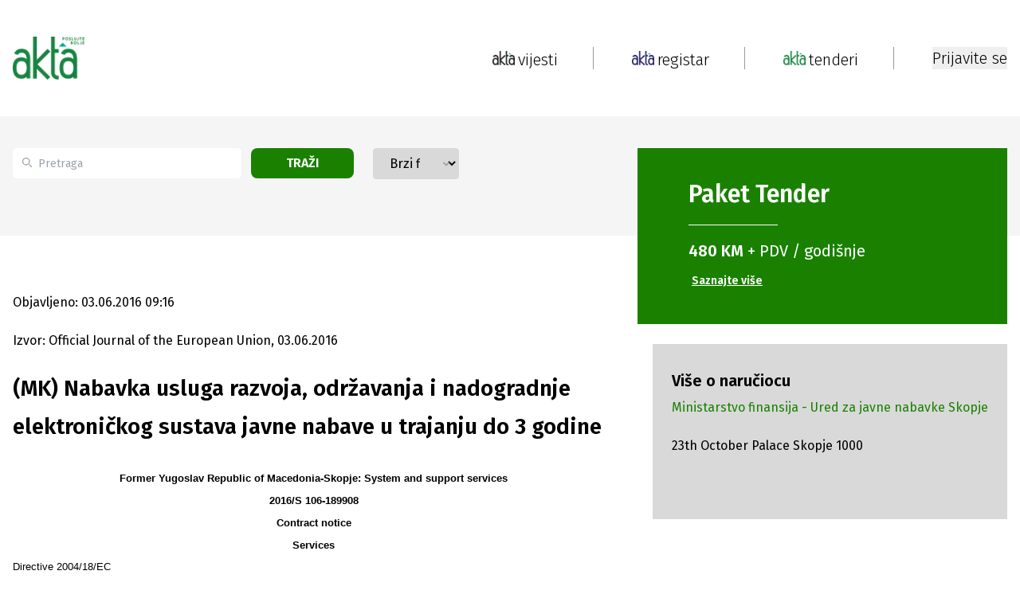

--- FILE ---
content_type: text/html; charset=utf-8
request_url: https://www.akta.ba/tenderi/usluge/266994/mk-nabavka-usluga-razvoja-odrzavanja-i-nadogradnje-elektronickog-sustava-javne-nabave-u-trajanju-do-
body_size: 29046
content:
<!DOCTYPE html><html lang="bs"><head><meta charSet="utf-8"/><meta name="viewport" content="width=device-width, initial-scale=1"/><link rel="preload" as="image" href="https://www.akta.ba/Content/NewSiteImages/images/google-play.svg" fetchPriority="high"/><link rel="stylesheet" href="/_next/static/css/1eb09d2bd54ca864.css" data-precedence="next"/><link rel="stylesheet" href="/_next/static/css/844e112a27631908.css" data-precedence="next"/><link rel="stylesheet" href="/_next/static/css/fad3eae9b7ecfc1f.css" data-precedence="next"/><link rel="preload" as="script" fetchPriority="low" href="/_next/static/chunks/webpack-1bda9815c54132ee.js"/><script src="/_next/static/chunks/fd9d1056-5769978de613fb39.js" async=""></script><script src="/_next/static/chunks/2117-727000ef90bca73f.js" async=""></script><script src="/_next/static/chunks/main-app-98567d6600fca0b4.js" async=""></script><script src="/_next/static/chunks/2972-e10f2bf4ec611339.js" async=""></script><script src="/_next/static/chunks/5878-1bebe8f7a6cee456.js" async=""></script><script src="/_next/static/chunks/5953-3bca26219b322fd6.js" async=""></script><script src="/_next/static/chunks/605-12d343a2d7041ed3.js" async=""></script><script src="/_next/static/chunks/7153-44800412a89bf97f.js" async=""></script><script src="/_next/static/chunks/2449-8f356d4837ec1505.js" async=""></script><script src="/_next/static/chunks/7110-ffa5c8ac6f5fee2e.js" async=""></script><script src="/_next/static/chunks/288-01b56b31200254c1.js" async=""></script><script src="/_next/static/chunks/6289-31c6ee090f81c862.js" async=""></script><script src="/_next/static/chunks/9278-09fb928f0a7dc6d5.js" async=""></script><script src="/_next/static/chunks/app/(static-pages-and-profile)/layout-f6bbcb1dad59c926.js" async=""></script><script src="/_next/static/chunks/aaea2bcf-238c2184edf3cae3.js" async=""></script><script src="/_next/static/chunks/164f4fb6-d9d26f78cdc8e71c.js" async=""></script><script src="/_next/static/chunks/8003-764f24d2a0d3c608.js" async=""></script><script src="/_next/static/chunks/2944-6e4729bd634a689e.js" async=""></script><script src="/_next/static/chunks/7951-32c86efdddd0510d.js" async=""></script><script src="/_next/static/chunks/1411-2defd4eb9a7e4801.js" async=""></script><script src="/_next/static/chunks/8822-87cd08a6da96cc8a.js" async=""></script><script src="/_next/static/chunks/6546-64e4d03990e17d96.js" async=""></script><script src="/_next/static/chunks/4991-575d4a1c614ffd2a.js" async=""></script><script src="/_next/static/chunks/4040-e118e7b5d69a5408.js" async=""></script><script src="/_next/static/chunks/app/(registar-and-tenders)/tenderi/%5Btype%5D/%5BtenderId%5D/%5Bname%5D/page-86be574f48760a0e.js" async=""></script><script src="/_next/static/chunks/5851-cf6b8e91232262be.js" async=""></script><script src="/_next/static/chunks/app/layout-920cff2de90a07d6.js" async=""></script><script src="/_next/static/chunks/app/error-a9423f2ca8939919.js" async=""></script><link rel="preload" href="https://securepubads.g.doubleclick.net/tag/js/gpt.js" as="script"/><title>(MK) Nabavka usluga razvoja, održavanja i nadogradnje elektroničkog sustava javne nabave u trajanju do 3 godine - Akta.ba Tenderi</title><meta name="description" content="(MK) Nabavka usluga razvoja, održavanja i nadogradnje elektroničkog sustava javne nabave u trajanju do 3 godine - Ministarstvo finansija - Ured za javne nabavke..."/><meta name="application-name" content="Akta.ba"/><link rel="author" href="https://www.akta.ba/kontakt"/><meta name="author" content="https://www.akta.ba"/><meta name="keywords" content="tenderi, akta.ba, Sistemska IT podrška"/><meta name="robots" content="index, follow, max-snippet:-1, max-image-preview:large, max-video-preview:-1"/><meta name="al:ios:url" content="akta.ba://https://www.akta.ba/tenderi/usluge/266994/mk-nabavka-usluga-razvoja-odrzavanja-i-nadogradnje-elektronickog-sustava-javne-nabave-u-trajanju-do-3-godine"/><meta name="al:android:url" content="akta.ba://https://www.akta.ba/tenderi/usluge/266994/mk-nabavka-usluga-razvoja-odrzavanja-i-nadogradnje-elektronickog-sustava-javne-nabave-u-trajanju-do-3-godine"/><meta name="publishdate" content="03.06.2016."/><meta name="facebook_domain_verification" content="wmdiswqrotp2z05zdty6mimzexueo1"/><meta name="article_publisher" content="https://www.facebook.com/poslujtebolje/"/><meta name="article_author" content="akta.ba"/><meta name="copyright" content="Copyright &amp;copy; 2005 - 2026 Akta.ba, All Rights Reserved"/><link rel="canonical" href="https://www.akta.ba/tenderi/usluge/266994/mk-nabavka-usluga-razvoja-odrzavanja-i-nadogradnje-elektronickog-sustava-javne-nabave-u-trajanju-do-3-godine"/><meta property="fb:app_id" content="455837427946649"/><meta property="fb:admins" content="367705389830"/><meta name="google-site-verification" content="XA4ecn3s6Wa9Ll4V1DhQZeNL-Vfrp6_C4kzvJyFUTD4"/><meta property="og:title" content="(MK) Nabavka usluga razvoja, održavanja i nadogradnje elektroničkog sustava javne nabave u trajanju do 3 godine - Akta.ba Tenderi"/><meta property="og:description" content="(MK) Nabavka usluga razvoja, održavanja i nadogradnje elektroničkog sustava javne nabave u trajanju do 3 godine - Ministarstvo finansija - Ured za javne nabavke..."/><meta property="og:url" content="https://www.akta.ba/tenderi/usluge/266994/mk-nabavka-usluga-razvoja-odrzavanja-i-nadogradnje-elektronickog-sustava-javne-nabave-u-trajanju-do-3-godine"/><meta property="og:image" content="https://www.akta.ba/Content/SiteImages/akta_tenderi.png"/><meta property="og:image:alt" content="tenderi"/><meta property="og:image:width" content="852"/><meta property="og:image:height" content="415"/><meta property="og:type" content="article"/><meta name="twitter:card" content="summary_large_image"/><meta name="twitter:site" content="@Akta_bh"/><meta name="twitter:creator" content="@Akta_bh"/><meta name="twitter:title" content="(MK) Nabavka usluga razvoja, održavanja i nadogradnje elektroničkog sustava javne nabave u trajanju do 3 godine - Akta.ba Tenderi"/><meta name="twitter:description" content="(MK) Nabavka usluga razvoja, održavanja i nadogradnje elektroničkog sustava javne nabave u trajanju do 3 godine - Ministarstvo finansija - Ured za javne nabavke..."/><meta name="twitter:image" content="https://www.akta.ba/Content/SiteImages/akta_tenderi.png"/><meta property="al:android:package" content="Akta.ba - Poslujte bolje!"/><meta property="al:android:app_name" content="ba.akta.app"/><link rel="icon" href="/favicon.ico" type="image/x-icon" sizes="16x16"/><script src="/_next/static/chunks/polyfills-42372ed130431b0a.js" noModule=""></script></head><body class="__variable_fa20dc font-fira-sans"><noscript><iframe src="https://www.googletagmanager.com/ns.html?id=GTM-C86Q" height="0" width="0" style="display:none;visibility:hidden"></iframe></noscript><header class="sticky bg-white top-0 z-50 sm:relative"><nav><div class="mx-auto bg-white py-3 flex justify-between items-center xl:max-w-lg lg:max-w-lg md:max-w-md sm:max-w-sm xl:px-0 lg:px-4 md:px-4 sm:px-24 h-[146px] sm:hidden z-50"><div class="flex"><a class="flex flex-col" href="/"><img alt="Akta header logo" loading="lazy" width="90" height="90" decoding="async" data-nimg="1" style="color:transparent;height:auto" srcSet="/_next/image?url=https%3A%2F%2Fwww.akta.ba%2FContent%2FNewSiteImages%2Fimages%2FAkta-tenderi-slogan.png&amp;w=96&amp;q=75 1x, /_next/image?url=https%3A%2F%2Fwww.akta.ba%2FContent%2FNewSiteImages%2Fimages%2FAkta-tenderi-slogan.png&amp;w=256&amp;q=75 2x" src="/_next/image?url=https%3A%2F%2Fwww.akta.ba%2FContent%2FNewSiteImages%2Fimages%2FAkta-tenderi-slogan.png&amp;w=256&amp;q=75"/></a></div><nav class="flex items-center"><a class="flex" href="/"><img alt="Pocetna link logo" loading="lazy" width="28" height="28" decoding="async" data-nimg="1" style="color:transparent;object-fit:contain" srcSet="/_next/image?url=https%3A%2F%2Fwww.akta.ba%2FContent%2FNewSiteImages%2Fimages%2FAkta-vijesti4x.png&amp;w=32&amp;q=75 1x, /_next/image?url=https%3A%2F%2Fwww.akta.ba%2FContent%2FNewSiteImages%2Fimages%2FAkta-vijesti4x.png&amp;w=64&amp;q=75 2x" src="/_next/image?url=https%3A%2F%2Fwww.akta.ba%2FContent%2FNewSiteImages%2Fimages%2FAkta-vijesti4x.png&amp;w=64&amp;q=75"/><p class="text-xl md:text-base font-light text-black relative top-[2px] left-1">vijesti</p></a><div class="px-48 md:px-24 flex justify-center"><div class="h-[28px] w-px border-r-[1px] border-gray-dark"></div></div><a class="flex" href="/registar"><img alt="Registar link logo" loading="lazy" width="28" height="28" decoding="async" data-nimg="1" style="color:transparent;object-fit:contain" srcSet="/_next/image?url=https%3A%2F%2Fwww.akta.ba%2FContent%2FNewSiteImages%2Fimages%2FAkta-registar.png&amp;w=32&amp;q=75 1x, /_next/image?url=https%3A%2F%2Fwww.akta.ba%2FContent%2FNewSiteImages%2Fimages%2FAkta-registar.png&amp;w=64&amp;q=75 2x" src="/_next/image?url=https%3A%2F%2Fwww.akta.ba%2FContent%2FNewSiteImages%2Fimages%2FAkta-registar.png&amp;w=64&amp;q=75"/><p class="text-xl md:text-base font-light text-black relative top-[2px] left-1">registar</p></a><div class="px-48 md:px-24 flex justify-center"><div class="h-[28px] w-px border-r-[1px] border-gray-dark"></div></div><a class="flex" href="/tenderi"><img alt="Tenderi link logo" loading="lazy" width="28" height="28" decoding="async" data-nimg="1" style="color:transparent;object-fit:contain" srcSet="/_next/image?url=https%3A%2F%2Fwww.akta.ba%2FContent%2FNewSiteImages%2Fimages%2FAkta-tenderi.png&amp;w=32&amp;q=75 1x, /_next/image?url=https%3A%2F%2Fwww.akta.ba%2FContent%2FNewSiteImages%2Fimages%2FAkta-tenderi.png&amp;w=64&amp;q=75 2x" src="/_next/image?url=https%3A%2F%2Fwww.akta.ba%2FContent%2FNewSiteImages%2Fimages%2FAkta-tenderi.png&amp;w=64&amp;q=75"/><p class="text-xl md:text-base font-light text-black relative top-[2px] left-1">tenderi</p></a><div class="px-48 md:px-24 flex justify-center"><div class="h-[28px] w-px border-r-[1px] border-gray-dark"></div></div></nav></div><!--$--><!--/$--><!--$--><!--/$--></nav><div class="relative h-20 pt-24 mx-auto w-full lg:max-w-lg md:max-w-md sm:max-w-sm xl:hidden lg:hidden md:hidden sm:block"><div class="flex items-center justify-between px-24"><a class="flex flex-col" href="/"><img alt="Akta headerlogo" loading="lazy" width="52" height="25" decoding="async" data-nimg="1" style="color:transparent;object-fit:contain" srcSet="/_next/image?url=https%3A%2F%2Fwww.akta.ba%2FContent%2FNewSiteImages%2Fimages%2FAkta-tenderi-slogan.png&amp;w=64&amp;q=75 1x, /_next/image?url=https%3A%2F%2Fwww.akta.ba%2FContent%2FNewSiteImages%2Fimages%2FAkta-tenderi-slogan.png&amp;w=128&amp;q=75 2x" src="/_next/image?url=https%3A%2F%2Fwww.akta.ba%2FContent%2FNewSiteImages%2Fimages%2FAkta-tenderi-slogan.png&amp;w=128&amp;q=75"/></a><div class="flex items-center gap-2"><button><img alt="Close menu" loading="lazy" width="28" height="18" decoding="async" data-nimg="1" style="color:transparent;width:auto;height:auto" src="https://www.akta.ba/Content/NewSiteImages/images/menu.svg"/></button></div></div></div></header><div class="h-full-both-header"><div class="mx-auto w-full lg:max-w-lg md:max-w-md sm:max-w-sm h-full-both-header bg-white"><!--$--><div class="max-w-full"><div id="div-gpt-ad-1725878349949-0" class="mx-auto md:mx-24 sm:mx-24 flex justify-center items-center google-ad"></div></div><div class="bg-body"><div class="mx-auto xl:max-w-lg lg:max-w-lg md:max-w-md sm:max-w-sm xl:px-0 lg:px-4 md:px-4 sm:px-24 flex max-h-[150px] md:max-h-fit md:gap-4 sm:flex-col sm:gap-0 sm:max-h-fit justify-between mb-72 sm:pb-24 sm:mb-0"><div class="xl:hidden lg:hidden md:hidden md-mid:hidden sm:block mb-48"><div class="bg-green text-white flex flex-col sm:w-full sm:h-fit items-start justify-center translate-y-10 sm:translate-y-8 md:place-self-start py-10 px-16 sm:px-10 md:px-10 mb-4 sm:mb-0"><h2 class="m-0 text-3xl font-bold mb-5">Paket <span class="font-bold">Tender</span></h2><hr class="w-1/3"/><p class="regular-20 mt-5"><span class="font-bold">480 KM</span> + PDV / godišnje</p><a class="font-bold text-sm mt-3 p-1 text-left underline hover:text-gray" href="/tenderi/paketi">Saznajte više</a></div></div><div class="flex sm:flex-col justify-between my-10 w-1/2 md:w-2/3 md-mid:w-2/3 sm:w-full sm:mt-10 sm:my-0 sm:space-y-8 pr-16 md:pr-8 md-mid:pr-8 sm:pr-0"><div class="relative flex"><div class="absolute top-3 flex items-center ps-3 pointer-events-none"><svg class="w-3 h-3 text-gray-dark" aria-hidden="true" xmlns="http://www.w3.org/2000/svg" fill="none" viewBox="0 0 20 20"><path stroke="currentColor" stroke-linecap="round" stroke-linejoin="round" stroke-width="2" d="m19 19-4-4m0-7A7 7 0 1 1 1 8a7 7 0 0 1 14 0Z"></path></svg></div><input type="search" id="default-search" class="block px-[13px] ps-[32px] bg-white text-sm text-gray-dark rounded-[5px] bg-gray-light h-[38px] w-[342px] md:w-[200px] sm:w-full focus:outline-none" placeholder="Pretraga" value=""/><button class="bg-green text-white uppercase font-sm font-bold rounded-lg transition duration-200 h-[38px] px-4 ml-3 mr-6 sm:mr-0 w-1/3">Traži</button></div><div class="relative w-56 sm:w-full"><select class="block appearance-none w-full bg-gray border border-gray text-black py-2 px-4 pr-8 rounded leading-tight focus:outline-none focus:bg-white focus:border-gray"><option value="" selected="">Brzi filter</option><option value="ws_40">Robe - potražnja</option><option value="ws_42">Usluge - potražnja</option><option value="ws_41">Radovi - potražnja</option><option value="ws_46">Nekretnine - potražnja</option><option value="ws_43">Robe - ponuda</option><option value="ws_45">Usluge - ponuda</option><option value="ws_44">Radovi - ponuda</option><option value="ws_47">Nekretnine - ponuda</option><option value="ws_C">Poništenja</option><option value="ws_F">Izmjene</option><option value="ws_60">Prodaja potraživanja</option><option value="ws_57">Licitacije - ponuda</option><option value="ws_62">Javni pozivi, konkursi, oglasi, grantovi</option><option value="ws_48">Privatizacije, berze</option><option value="ws_59">Skupštine</option><option value="ws_56">Regulacioni planovi</option><option value="ws_stecaj">Stečaj: prodaja imovine i kompanije u stečaju</option><option value="ws_Odluke">Odluke o pokretanju postupaka</option><option value="ws_54">Planovi nabavki</option><option value="ws_4">EU i međunarodni tenderi</option><option value="ws_H">Pregovarački postupak / sporazum</option><option value="ws_64">Obavještenja / Oglasi</option><option value="ws_63">Javne rasprave</option><option value="ws_65">Ekološke dozvole</option><option value="ws_godisnji">Godišnje nabavke</option><option value="prodaja_pr_lica">Prodaja pravnog lica</option><option value="ws_50">Ostalo</option><option value="ws_B">Dodjele ugovora</option></select><div class="pointer-events-none absolute top-3 right-0 flex items-center px-2 text-gray-dark"><svg class="fill-current h-4 w-4" xmlns="http://www.w3.org/2000/svg" viewBox="0 0 20 20"><path d="M5.293 7.293a1 1 0 011.414 0L10 10.586l3.293-3.293a1 1 0 011.414 1.414l-4 4a1 1 0 01-1.414 0l-4-4a1 1 0 010-1.414z"></path></svg></div></div></div><div class="xl:block lg:block md:block md-mid:block sm:hidden w-[464px] md:w-[300px]  md-mid:w-[300px] mb-48"><div class="bg-green text-white flex flex-col sm:w-full sm:h-fit items-start justify-center translate-y-10 sm:translate-y-8 md:place-self-start py-10 px-16 sm:px-10 md:px-10 mb-4 sm:mb-0"><h2 class="m-0 text-3xl font-bold mb-5">Paket <span class="font-bold">Tender</span></h2><hr class="w-1/3"/><p class="regular-20 mt-5"><span class="font-bold">480 KM</span> + PDV / godišnje</p><a class="font-bold text-sm mt-3 p-1 text-left underline hover:text-gray" href="/tenderi/paketi">Saznajte više</a></div></div></div></div><div class="mx-auto w-full xl:max-w-lg lg:max-w-lg md:max-w-md sm:max-w-sm xl:px-0 lg:px-4 md:px-4 sm:px-24 undefined"><div class="grid grid-flow-col sm:grid-flow-row md:grid-flow-row md:grid-rows-1 sm:grid-rows-1 grid-cols-2 md:grid-cols-2 sm:grid-cols-1 gap-x-12 sm:gap-24 mb-8"><div class="row-span-1 col-span-2 sm:col-span-1 sm:row-span-1"><div class="flex flex-col items-start md:pr-8 sm:pr-0 sm:mt-24"><p class="text-base sm:text-xs ">Objavljeno: 03.06.2016 09:16</p><p class="text-base mt-24  ">Izvor: Official Journal of the European Union, 03.06.2016<!-- --> </p><h1 class="text-[28px] leading-[48px] sm:text-xl mt-24 ">(MK) Nabavka usluga razvoja, održavanja i nadogradnje elektroničkog sustava javne nabave u trajanju do 3 godine<!-- --> </h1><div id="PrintContent" class="mt-8 sm:mt-48 text-base font-normal table-from-backend"><!--$!--><template data-dgst="BAILOUT_TO_CLIENT_SIDE_RENDERING"></template><p></p><!--/$--></div><div class="flex flex-wrap sm:flex-col justify-center sm:items-center sm:space-y-4 space-x-4 sm:w-full sm:space-x-0"><div class="mt-11 flex justify-between space-x-4 mb-24"><button><div class="border border-custom-gray-light w-[34px] h-[34px] min-w-[34px] min-h-[34px] flex items-center justify-center rounded-full"><img alt="Facebook" loading="lazy" width="26" height="26" decoding="async" data-nimg="1" style="color:transparent" src="https://www.akta.ba/Content/NewSiteImages/images/social-media/facebook.svg"/></div></button><button><div class="border border-custom-gray-light w-[34px] h-[34px] min-w-[34px] min-h-[34px] flex items-center justify-center rounded-full"><img alt="Twitter" loading="lazy" width="26" height="26" decoding="async" data-nimg="1" style="color:transparent" src="https://www.akta.ba/Content/NewSiteImages/images/social-media/twitter.svg"/></div></button><button><div class="border border-custom-gray-light w-[34px] h-[34px] min-w-[34px] min-h-[34px] flex items-center justify-center rounded-full"><img alt="LinkedIn" loading="lazy" width="26" height="26" decoding="async" data-nimg="1" style="color:transparent" src="https://www.akta.ba/Content/NewSiteImages/images/social-media/linkedin.svg"/></div></button><button><div class="border border-custom-gray-light w-[34px] h-[34px] min-w-[34px] min-h-[34px] flex items-center justify-center rounded-full"><img alt="YouTube" loading="lazy" width="26" height="26" decoding="async" data-nimg="1" style="color:transparent" src="https://www.akta.ba/Content/NewSiteImages/images/pinterest.svg"/></div></button><button><div class="border border-custom-gray-light w-[34px] h-[34px] min-w-[34px] min-h-[34px] flex items-center justify-center rounded-full"><img alt="Viber" loading="lazy" width="26" height="26" decoding="async" data-nimg="1" style="color:transparent" src="https://www.akta.ba/Content/NewSiteImages/images/social-media/viber.svg"/></div></button></div></div></div></div><div class="row-span-1 col-span-1"><div class="max-w-[464px] sm:w-[320px] pt-48 sm:mx-auto xl:h-full lg:h-full"><div id="div-gpt-ad-1726316998819-0" class="mx-auto md:mx-24 sm:mx-24 flex justify-center items-center google-ad"></div><div class="py-8 px-6 mb-48 mt-4 bg-gray"><div class="mb-48"><h2 class="text-xl font-bold">Više o naručiocu</h2><a class="mt-2 text-green block hover-underline" href="https://www.akta.ba/registar/234488/ministarstvo-finansija-ured-za-javne-nabavke-skopje">Ministarstvo finansija - Ured za javne nabavke Skopje</a><br/>23th October Palace  Skopje  1000</div></div><div class="mx-auto sticky top-[20px] flex justify-center items-center mb-16 sticky-add"><div id="div-gpt-ad-1726316565836-0" class="mx-auto md:mx-24 sm:mx-24 flex justify-center items-center google-ad"></div></div></div></div></div></div><div id="div-gpt-ad-1725374932946-0" class="mx-auto md:mx-24 sm:mx-24 flex justify-center items-center google-ad"></div><!--/$--></div></div><footer class="bg-black"><div class="flex sm:flex-col justify-between bg-black mx-auto xl:max-w-lg lg:max-w-lg md:max-w-md sm:max-w-sm xl:px-0 lg:px-4 md:px-4 sm:px-24 py-[66px]"><div class="w-[30%] sm:w-full"><a href="/"><img alt="Akta footer logo" loading="lazy" width="98" height="64" decoding="async" data-nimg="1" class="mt-[14px]" style="color:transparent;height:auto" src="https://www.akta.ba/Content/NewSiteImages/images/footer-logo.svg"/></a><p class="text-white mt-24">Poslujte bolje!</p><div class="mt-11 flex gap-2 w-[190px]"><a class="" target="_blank" href="https://www.instagram.com/akta.ba/"><div class="bg-white w-[24px] h-[24px] min-w-[24px] min-h-[24px] flex items-center justify-center rounded-full"><img alt="Instagram" loading="lazy" width="20" height="20" decoding="async" data-nimg="1" style="color:transparent" src="https://www.akta.ba/Content/NewSiteImages/images/social-media/instagram.svg"/></div></a><a class="" target="_blank" href="https://www.facebook.com/poslujtebolje/"><div class="bg-white w-[24px] h-[24px] min-w-[24px] min-h-[24px] flex items-center justify-center rounded-full"><img alt="Facebook" loading="lazy" width="20" height="20" decoding="async" data-nimg="1" style="color:transparent" src="https://www.akta.ba/Content/NewSiteImages/images/social-media/facebook.svg"/></div></a><a class="" target="_blank" href="https://www.youtube.com/user/ekapijaba"><div class="bg-white w-[24px] h-[24px] min-w-[24px] min-h-[24px] flex items-center justify-center rounded-full"><img alt="YouTube" loading="lazy" width="20" height="20" decoding="async" data-nimg="1" style="color:transparent" src="https://www.akta.ba/Content/NewSiteImages/images/social-media/youtube.svg"/></div></a><a class="" target="_blank" href="https://www.tiktok.com/@akta.ba"><div class="bg-white w-[24px] h-[24px] min-w-[24px] min-h-[24px] flex items-center justify-center rounded-full"><img alt="Tiktok" loading="lazy" width="20" height="20" decoding="async" data-nimg="1" style="color:transparent" src="https://www.akta.ba/Content/NewSiteImages/images/social-media/tiktok.svg"/></div></a><a class="" target="_blank" href="https://www.linkedin.com/company/ekapija-ba/?trk=biz-companies-cym"><div class="bg-white w-[24px] h-[24px] min-w-[24px] min-h-[24px] flex items-center justify-center rounded-full"><img alt="LinkedIn" loading="lazy" width="20" height="20" decoding="async" data-nimg="1" style="color:transparent" src="https://www.akta.ba/Content/NewSiteImages/images/social-media/linkedin.svg"/></div></a><a class="" target="_blank" href="https://invite.viber.com/?g2=AQBj961%2FIeqi4Eq6ulwP39Hf26B4YSjgliyyIfGq6sN4OgFJDxNCkkT1xTuGtTeg&amp;lang=en"><div class="bg-white w-[24px] h-[24px] min-w-[24px] min-h-[24px] flex items-center justify-center rounded-full"><img alt="Viber" loading="lazy" width="20" height="20" decoding="async" data-nimg="1" style="color:transparent" src="https://www.akta.ba/Content/NewSiteImages/images/social-media/viber.svg"/></div></a><a class="" target="_blank" href="https://x.com/Akta_bh"><div class="bg-white w-[24px] h-[24px] min-w-[24px] min-h-[24px] flex items-center justify-center rounded-full"><img alt="Twitter" loading="lazy" width="20" height="20" decoding="async" data-nimg="1" style="color:transparent" src="https://www.akta.ba/Content/NewSiteImages/images/social-media/twitter.svg"/></div></a><a class="" target="_blank" href="https://www.akta.ba/rss"><div class="bg-white w-[24px] h-[24px] min-w-[24px] min-h-[24px] flex items-center justify-center rounded-full"><img alt="Rss" loading="lazy" width="20" height="20" decoding="async" data-nimg="1" style="color:transparent" srcSet="/_next/image?url=https%3A%2F%2Fwww.akta.ba%2FContent%2FNewSiteImages%2Fimages%2Frss.png%20&amp;w=32&amp;q=75 1x, /_next/image?url=https%3A%2F%2Fwww.akta.ba%2FContent%2FNewSiteImages%2Fimages%2Frss.png%20&amp;w=48&amp;q=75 2x" src="/_next/image?url=https%3A%2F%2Fwww.akta.ba%2FContent%2FNewSiteImages%2Fimages%2Frss.png%20&amp;w=48&amp;q=75"/></div></a></div><div class="xl:hidden lg:hidden md:hidden md-mid:hidden sm:block mt-6"><div class="flex justify-between md:justify-start sm:justify-start md:flex-col sm:flex-col "><div class="w-[13%] sm:mb-4"><a class="text-xl text-white sm:text-base hover-underline" href="/">POČETNA</a><ul class="md:hidden sm:hidden mt-24"><li class="text-white mt-3"><a class="text-sm hover-underline" href="/vijesti">Vijesti</a></li><li class="text-white mt-3"><a class="text-sm hover-underline" href="/investicije">Investicije</a></li><li class="text-white mt-3"><a class="text-sm hover-underline" href="/kapital">Kapital</a></li><li class="text-white mt-3"><a class="text-sm hover-underline" href="/eu">Eu</a></li><li class="text-white mt-3"><a class="text-sm hover-underline" href="/najave">Najave</a></li><li class="text-white mt-3"><a class="text-sm hover-underline" href="/licnosti">Ličnosti</a></li><li class="text-white mt-3"><a class="text-sm hover-underline" href="/karijera">Karijera</a></li><li class="text-white mt-3"><a class="text-sm hover-underline" href="/pauza">Pauza</a></li><li class="text-white mt-3"><a class="text-sm hover-underline" href="/analize">Analize</a></li><li class="text-white mt-3"><a class="text-sm hover-underline" href="/podcast">Podcast</a></li><li class="text-white mt-3"><a class="text-sm hover-underline" href="/promo">Promo</a></li></ul></div><div class="w-[13%] mr-24 sm:mb-4"><a class="text-xl text-white md:mt-24 sm:mt-3 sm:text-base hover-underline" href="/registar">REGISTAR</a><ul class="md:hidden sm:hidden mt-24 sm:text-base"><li class="text-white mt-3"><a class="text-sm font-normal hover-underline" href="/registar">Pretraga registra</a></li><li class="text-white mt-3"><a class="text-sm mt-3 font-normal hover-underline" href="/registar/paketi">Ponuda usluga Registra</a></li></ul></div><div class="w-[15%] mr-24  sm:mb-4"><a class="text-xl text-white md:mt-24 sm:mt-3 sm:text-base hover-underline" href="/tenderi">TENDERI</a><ul class="md:hidden sm:hidden mt-24"><li class="text-white mt-3"><a class="text-sm font-normal hover-underline" href="/tenderi">Pretraga Tendera i drugih Javnih poziva</a></li><li class="text-white mt-3"><a class="text-sm font-normal hover-underline" href="/tenderi/paketi">Ponuda usluga Tenderi</a></li></ul></div><div class="w-[13%] mr-24  sm:mb-4"><a class="text-xl text-white md:mt-24 sm:mt-3 sm:text-base hover-underline" href="/promo">PROMO</a><ul class="md:hidden sm:hidden mt-24"><li class="text-white  mt-3"><a class="text-sm hover-underline" href="/promo">Pregled promo članaka</a></li><li class="text-white  mt-3"><a class="text-sm hover-underline" href="/promo/paket">Ponuda promo usluga</a></li></ul></div><div class="mr-24 sm:mr-0 sm:mb-4"><a class="text-xl text-white md:mt-24 sm:mt-3 sm:text-base hover-underline" href="/">AKTA.BA</a><ul class="mt-24 sm:mt-0"><li class="text-white mt-3"><a class="text-sm hover-underline" href="/o-nama">O Nama</a></li><li class="text-white mt-3"><a class="text-sm hover-underline" href="/kontakt">Kontakt</a></li><li class="text-white mt-3"><a class="text-sm hover-underline" href="/cjenovnik">Cjenovnik</a></li><li class="text-white mt-3"><a class="text-sm hover-underline" href="/certifikat-izvrsnosti">Certifikat izvrsnosti</a></li><li class="text-white mt-3"><a class="text-sm hover-underline" href="/marketing">Marketing</a></li><li class="text-white mt-3"><a class="text-sm hover-underline" href="/medijsko-pokroviteljstvo">Medijsko pokroviteljstvo</a></li></ul></div></div><hr class="border-b border-white mt-4 w-1/2 "/></div><div class="mt-72 sm:mt-24"><a class="text-white font-normal sm:text-sm block py-3 hover-underline" href="/termsofuse">Uslovi korištenja</a><a class="text-white font-normal sm:text-sm block py-3 hover-underline" href="/politika-privatnosti">Politika privatnosti</a><a class="text-white font-normal sm:text-sm block py-3 hover-underline" href="/uredjivacke-smjernice">Uređivačke smjernice</a><a class="text-white font-normal sm:text-sm block py-3 hover-underline" href="/faq">Česta pitanja</a><p class="text-white pt-24 text-xs font-light sm:text-xs">Copyright ©2005 - 2026 Akta.ba Sva prava zadržana.</p><p class="text-white text-xs font-light pt-2 sm:text-xs">Zabranjeno preuzimanje sadržaja bez dozvole izdavača. Ova elektronska serijska publikacija registrovana je pod ISSN brojem: ISSN 1986-6968 (Online)</p></div></div><div class="px-[52px] flex justify-center md:hidden sm:hidden"><div class="h-[405px] w-px border-r-[1px] border-gray-dark"></div></div><div class="sm:hidden"><div class="flex justify-between md:justify-start sm:justify-start md:flex-col sm:flex-col "><div class="w-[13%] sm:mb-4"><a class="text-xl text-white sm:text-base hover-underline" href="/">POČETNA</a><ul class="md:hidden sm:hidden mt-24"><li class="text-white mt-3"><a class="text-sm hover-underline" href="/vijesti">Vijesti</a></li><li class="text-white mt-3"><a class="text-sm hover-underline" href="/investicije">Investicije</a></li><li class="text-white mt-3"><a class="text-sm hover-underline" href="/kapital">Kapital</a></li><li class="text-white mt-3"><a class="text-sm hover-underline" href="/eu">Eu</a></li><li class="text-white mt-3"><a class="text-sm hover-underline" href="/najave">Najave</a></li><li class="text-white mt-3"><a class="text-sm hover-underline" href="/licnosti">Ličnosti</a></li><li class="text-white mt-3"><a class="text-sm hover-underline" href="/karijera">Karijera</a></li><li class="text-white mt-3"><a class="text-sm hover-underline" href="/pauza">Pauza</a></li><li class="text-white mt-3"><a class="text-sm hover-underline" href="/analize">Analize</a></li><li class="text-white mt-3"><a class="text-sm hover-underline" href="/podcast">Podcast</a></li><li class="text-white mt-3"><a class="text-sm hover-underline" href="/promo">Promo</a></li></ul></div><div class="w-[13%] mr-24 sm:mb-4"><a class="text-xl text-white md:mt-24 sm:mt-3 sm:text-base hover-underline" href="/registar">REGISTAR</a><ul class="md:hidden sm:hidden mt-24 sm:text-base"><li class="text-white mt-3"><a class="text-sm font-normal hover-underline" href="/registar">Pretraga registra</a></li><li class="text-white mt-3"><a class="text-sm mt-3 font-normal hover-underline" href="/registar/paketi">Ponuda usluga Registra</a></li></ul></div><div class="w-[15%] mr-24  sm:mb-4"><a class="text-xl text-white md:mt-24 sm:mt-3 sm:text-base hover-underline" href="/tenderi">TENDERI</a><ul class="md:hidden sm:hidden mt-24"><li class="text-white mt-3"><a class="text-sm font-normal hover-underline" href="/tenderi">Pretraga Tendera i drugih Javnih poziva</a></li><li class="text-white mt-3"><a class="text-sm font-normal hover-underline" href="/tenderi/paketi">Ponuda usluga Tenderi</a></li></ul></div><div class="w-[13%] mr-24  sm:mb-4"><a class="text-xl text-white md:mt-24 sm:mt-3 sm:text-base hover-underline" href="/promo">PROMO</a><ul class="md:hidden sm:hidden mt-24"><li class="text-white  mt-3"><a class="text-sm hover-underline" href="/promo">Pregled promo članaka</a></li><li class="text-white  mt-3"><a class="text-sm hover-underline" href="/promo/paket">Ponuda promo usluga</a></li></ul></div><div class="mr-24 sm:mr-0 sm:mb-4"><a class="text-xl text-white md:mt-24 sm:mt-3 sm:text-base hover-underline" href="/">AKTA.BA</a><ul class="mt-24 sm:mt-0"><li class="text-white mt-3"><a class="text-sm hover-underline" href="/o-nama">O Nama</a></li><li class="text-white mt-3"><a class="text-sm hover-underline" href="/kontakt">Kontakt</a></li><li class="text-white mt-3"><a class="text-sm hover-underline" href="/cjenovnik">Cjenovnik</a></li><li class="text-white mt-3"><a class="text-sm hover-underline" href="/certifikat-izvrsnosti">Certifikat izvrsnosti</a></li><li class="text-white mt-3"><a class="text-sm hover-underline" href="/marketing">Marketing</a></li><li class="text-white mt-3"><a class="text-sm hover-underline" href="/medijsko-pokroviteljstvo">Medijsko pokroviteljstvo</a></li></ul></div></div></div><div class="w-[13%] mr-24 sm:mt-8 sm:w-full"><p class="text-xl text-white sm:text-base text-lg">AKTA APLIKACIJA</p><div class="flex flex-col sm:flex-row sm"><a href="https://play.google.com/store/apps/details?id=ba.akta.app&amp;pli=1"><img alt="Google play Akta aplikacija" fetchPriority="high" width="136" height="47" decoding="async" data-nimg="1" class="mt-[19px] sm:mt-0" style="color:transparent" src="https://www.akta.ba/Content/NewSiteImages/images/google-play.svg"/></a><a href="https://apps.apple.com/hr/app/akta-ba/id910463013"><img alt="apple store Akta aplikacija" loading="lazy" width="133" height="39" decoding="async" data-nimg="1" class="mt-[14px] sm:mt-1 sm:ml-4" style="color:transparent" src="https://www.akta.ba/Content/NewSiteImages/images/app-store.svg"/></a></div></div></div></footer><script src="/_next/static/chunks/webpack-1bda9815c54132ee.js" async=""></script><script>(self.__next_f=self.__next_f||[]).push([0]);self.__next_f.push([2,null])</script><script>self.__next_f.push([1,"1:HL[\"/_next/static/css/1eb09d2bd54ca864.css\",\"style\"]\n2:HL[\"/_next/static/css/844e112a27631908.css\",\"style\"]\n3:HL[\"/_next/static/css/fad3eae9b7ecfc1f.css\",\"style\"]\n"])</script><script>self.__next_f.push([1,"4:I[12846,[],\"\"]\n6:\"$Sreact.suspense\"\n8:I[4707,[],\"\"]\nc:I[36423,[],\"\"]\nd:I[14415,[\"2972\",\"static/chunks/2972-e10f2bf4ec611339.js\",\"5878\",\"static/chunks/5878-1bebe8f7a6cee456.js\",\"5953\",\"static/chunks/5953-3bca26219b322fd6.js\",\"605\",\"static/chunks/605-12d343a2d7041ed3.js\",\"7153\",\"static/chunks/7153-44800412a89bf97f.js\",\"2449\",\"static/chunks/2449-8f356d4837ec1505.js\",\"7110\",\"static/chunks/7110-ffa5c8ac6f5fee2e.js\",\"288\",\"static/chunks/288-01b56b31200254c1.js\",\"6289\",\"static/chunks/6289-31c6ee090f81c862.js\",\"9278\",\"static/chunks/9278-09fb928f0a7dc6d5.js\",\"1924\",\"static/chunks/app/(static-pages-and-profile)/layout-f6bbcb1dad59c926.js\"],\"default\"]\ne:I[72972,[\"8218\",\"static/chunks/aaea2bcf-238c2184edf3cae3.js\",\"2505\",\"static/chunks/164f4fb6-d9d26f78cdc8e71c.js\",\"2972\",\"static/chunks/2972-e10f2bf4ec611339.js\",\"5878\",\"static/chunks/5878-1bebe8f7a6cee456.js\",\"5953\",\"static/chunks/5953-3bca26219b322fd6.js\",\"605\",\"static/chunks/605-12d343a2d7041ed3.js\",\"7153\",\"static/chunks/7153-44800412a89bf97f.js\",\"2449\",\"static/chunks/2449-8f356d4837ec1505.js\",\"8003\",\"static/chunks/8003-764f24d2a0d3c608.js\",\"2944\",\"static/chunks/2944-6e4729bd634a689e.js\",\"7951\",\"static/chunks/7951-32c86efdddd0510d.js\",\"1411\",\"static/chunks/1411-2defd4eb9a7e4801.js\",\"288\",\"static/chunks/288-01b56b31200254c1.js\",\"6289\",\"static/chunks/6289-31c6ee090f81c862.js\",\"8822\",\"static/chunks/8822-87cd08a6da96cc8a.js\",\"6546\",\"static/chunks/6546-64e4d03990e17d96.js\",\"4991\",\"static/chunks/4991-575d4a1c614ffd2a.js\",\"4040\",\"static/chunks/4040-e118e7b5d69a5408.js\",\"6315\",\"static/chunks/app/(registar-and-tenders)/tenderi/%5Btype%5D/%5BtenderId%5D/%5Bname%5D/page-86be574f48760a0e.js\"],\"\"]\nf:I[65878,[\"8218\",\"static/chunks/aaea2bcf-238c2184edf3cae3.js\",\"2505\",\"static/chunks/164f4fb6-d9d26f78cdc8e71c.js\",\"2972\",\"static/chunks/2972-e10f2bf4ec611339.js\",\"5878\",\"static/chunks/5878-1bebe8f7a6cee456.js\",\"5953\",\"static/chunks/5953-3bca26219b322fd6.js\",\"605\",\"static/chunks/605-12d343a2d7041ed3.js\",\"7153\",\"static/chunks/7153-44800412a89bf97f.js\",\"2449\",\"static/chunks/2449-8f356d4837ec1"])</script><script>self.__next_f.push([1,"505.js\",\"8003\",\"static/chunks/8003-764f24d2a0d3c608.js\",\"2944\",\"static/chunks/2944-6e4729bd634a689e.js\",\"7951\",\"static/chunks/7951-32c86efdddd0510d.js\",\"1411\",\"static/chunks/1411-2defd4eb9a7e4801.js\",\"288\",\"static/chunks/288-01b56b31200254c1.js\",\"6289\",\"static/chunks/6289-31c6ee090f81c862.js\",\"8822\",\"static/chunks/8822-87cd08a6da96cc8a.js\",\"6546\",\"static/chunks/6546-64e4d03990e17d96.js\",\"4991\",\"static/chunks/4991-575d4a1c614ffd2a.js\",\"4040\",\"static/chunks/4040-e118e7b5d69a5408.js\",\"6315\",\"static/chunks/app/(registar-and-tenders)/tenderi/%5Btype%5D/%5BtenderId%5D/%5Bname%5D/page-86be574f48760a0e.js\"],\"Image\"]\n10:I[40853,[\"2972\",\"static/chunks/2972-e10f2bf4ec611339.js\",\"5878\",\"static/chunks/5878-1bebe8f7a6cee456.js\",\"5953\",\"static/chunks/5953-3bca26219b322fd6.js\",\"605\",\"static/chunks/605-12d343a2d7041ed3.js\",\"7153\",\"static/chunks/7153-44800412a89bf97f.js\",\"2449\",\"static/chunks/2449-8f356d4837ec1505.js\",\"7110\",\"static/chunks/7110-ffa5c8ac6f5fee2e.js\",\"288\",\"static/chunks/288-01b56b31200254c1.js\",\"6289\",\"static/chunks/6289-31c6ee090f81c862.js\",\"9278\",\"static/chunks/9278-09fb928f0a7dc6d5.js\",\"1924\",\"static/chunks/app/(static-pages-and-profile)/layout-f6bbcb1dad59c926.js\"],\"default\"]\n11:I[69338,[\"2972\",\"static/chunks/2972-e10f2bf4ec611339.js\",\"5878\",\"static/chunks/5878-1bebe8f7a6cee456.js\",\"5953\",\"static/chunks/5953-3bca26219b322fd6.js\",\"605\",\"static/chunks/605-12d343a2d7041ed3.js\",\"7153\",\"static/chunks/7153-44800412a89bf97f.js\",\"2449\",\"static/chunks/2449-8f356d4837ec1505.js\",\"7110\",\"static/chunks/7110-ffa5c8ac6f5fee2e.js\",\"288\",\"static/chunks/288-01b56b31200254c1.js\",\"6289\",\"static/chunks/6289-31c6ee090f81c862.js\",\"9278\",\"static/chunks/9278-09fb928f0a7dc6d5.js\",\"1924\",\"static/chunks/app/(static-pages-and-profile)/layout-f6bbcb1dad59c926.js\"],\"default\"]\n12:I[90393,[\"2972\",\"static/chunks/2972-e10f2bf4ec611339.js\",\"5878\",\"static/chunks/5878-1bebe8f7a6cee456.js\",\"5953\",\"static/chunks/5953-3bca26219b322fd6.js\",\"605\",\"static/chunks/605-12d343a2d7041ed3.js\",\"7153\",\"static/chunks/7153-44800412a89bf97f.js\",\"2449\",\"static/chunk"])</script><script>self.__next_f.push([1,"s/2449-8f356d4837ec1505.js\",\"7110\",\"static/chunks/7110-ffa5c8ac6f5fee2e.js\",\"288\",\"static/chunks/288-01b56b31200254c1.js\",\"6289\",\"static/chunks/6289-31c6ee090f81c862.js\",\"9278\",\"static/chunks/9278-09fb928f0a7dc6d5.js\",\"1924\",\"static/chunks/app/(static-pages-and-profile)/layout-f6bbcb1dad59c926.js\"],\"default\"]\n13:I[18096,[\"2972\",\"static/chunks/2972-e10f2bf4ec611339.js\",\"5878\",\"static/chunks/5878-1bebe8f7a6cee456.js\",\"5953\",\"static/chunks/5953-3bca26219b322fd6.js\",\"605\",\"static/chunks/605-12d343a2d7041ed3.js\",\"7153\",\"static/chunks/7153-44800412a89bf97f.js\",\"2449\",\"static/chunks/2449-8f356d4837ec1505.js\",\"7110\",\"static/chunks/7110-ffa5c8ac6f5fee2e.js\",\"288\",\"static/chunks/288-01b56b31200254c1.js\",\"6289\",\"static/chunks/6289-31c6ee090f81c862.js\",\"9278\",\"static/chunks/9278-09fb928f0a7dc6d5.js\",\"1924\",\"static/chunks/app/(static-pages-and-profile)/layout-f6bbcb1dad59c926.js\"],\"default\"]\n14:I[68183,[\"2972\",\"static/chunks/2972-e10f2bf4ec611339.js\",\"5878\",\"static/chunks/5878-1bebe8f7a6cee456.js\",\"5953\",\"static/chunks/5953-3bca26219b322fd6.js\",\"605\",\"static/chunks/605-12d343a2d7041ed3.js\",\"7153\",\"static/chunks/7153-44800412a89bf97f.js\",\"2449\",\"static/chunks/2449-8f356d4837ec1505.js\",\"7110\",\"static/chunks/7110-ffa5c8ac6f5fee2e.js\",\"288\",\"static/chunks/288-01b56b31200254c1.js\",\"6289\",\"static/chunks/6289-31c6ee090f81c862.js\",\"9278\",\"static/chunks/9278-09fb928f0a7dc6d5.js\",\"1924\",\"static/chunks/app/(static-pages-and-profile)/layout-f6bbcb1dad59c926.js\"],\"default\"]\n15:I[88003,[\"8218\",\"static/chunks/aaea2bcf-238c2184edf3cae3.js\",\"2505\",\"static/chunks/164f4fb6-d9d26f78cdc8e71c.js\",\"2972\",\"static/chunks/2972-e10f2bf4ec611339.js\",\"5878\",\"static/chunks/5878-1bebe8f7a6cee456.js\",\"5953\",\"static/chunks/5953-3bca26219b322fd6.js\",\"605\",\"static/chunks/605-12d343a2d7041ed3.js\",\"7153\",\"static/chunks/7153-44800412a89bf97f.js\",\"2449\",\"static/chunks/2449-8f356d4837ec1505.js\",\"8003\",\"static/chunks/8003-764f24d2a0d3c608.js\",\"2944\",\"static/chunks/2944-6e4729bd634a689e.js\",\"7951\",\"static/chunks/7951-32c86efdddd0510d.js\",\"1411\",\"static/chunks/1411-2d"])</script><script>self.__next_f.push([1,"efd4eb9a7e4801.js\",\"288\",\"static/chunks/288-01b56b31200254c1.js\",\"6289\",\"static/chunks/6289-31c6ee090f81c862.js\",\"8822\",\"static/chunks/8822-87cd08a6da96cc8a.js\",\"6546\",\"static/chunks/6546-64e4d03990e17d96.js\",\"4991\",\"static/chunks/4991-575d4a1c614ffd2a.js\",\"4040\",\"static/chunks/4040-e118e7b5d69a5408.js\",\"6315\",\"static/chunks/app/(registar-and-tenders)/tenderi/%5Btype%5D/%5BtenderId%5D/%5Bname%5D/page-86be574f48760a0e.js\"],\"\"]\n16:I[27154,[\"2972\",\"static/chunks/2972-e10f2bf4ec611339.js\",\"5878\",\"static/chunks/5878-1bebe8f7a6cee456.js\",\"5953\",\"static/chunks/5953-3bca26219b322fd6.js\",\"605\",\"static/chunks/605-12d343a2d7041ed3.js\",\"8003\",\"static/chunks/8003-764f24d2a0d3c608.js\",\"5851\",\"static/chunks/5851-cf6b8e91232262be.js\",\"1690\",\"static/chunks/app/layout-920cff2de90a07d6.js\"],\"default\"]\n17:I[10376,[\"7601\",\"static/chunks/app/error-a9423f2ca8939919.js\"],\"default\"]\n19:I[15391,[\"2972\",\"static/chunks/2972-e10f2bf4ec611339.js\",\"5878\",\"static/chunks/5878-1bebe8f7a6cee456.js\",\"5953\",\"static/chunks/5953-3bca26219b322fd6.js\",\"605\",\"static/chunks/605-12d343a2d7041ed3.js\",\"8003\",\"static/chunks/8003-764f24d2a0d3c608.js\",\"5851\",\"static/chunks/5851-cf6b8e91232262be.js\",\"1690\",\"static/chunks/app/layout-920cff2de90a07d6.js\"],\"default\"]\n1b:I[61060,[],\"\"]\n9:[\"type\",\"usluge\",\"d\"]\na:[\"tenderId\",\"266994\",\"d\"]\nb:[\"name\",\"mk-nabavka-usluga-razvoja-odrzavanja-i-nadogradnje-elektronickog-sustava-javne-nabave-u-trajanju-do-\",\"d\"]\n1c:[]\n"])</script><script>self.__next_f.push([1,"0:[\"$\",\"$L4\",null,{\"buildId\":\"KDBJP_eykAKYZvB6Lu89d\",\"assetPrefix\":\"\",\"urlParts\":[\"\",\"tenderi\",\"usluge\",\"266994\",\"mk-nabavka-usluga-razvoja-odrzavanja-i-nadogradnje-elektronickog-sustava-javne-nabave-u-trajanju-do-\"],\"initialTree\":[\"\",{\"children\":[\"(registar-and-tenders)\",{\"children\":[\"tenderi\",{\"children\":[[\"type\",\"usluge\",\"d\"],{\"children\":[[\"tenderId\",\"266994\",\"d\"],{\"children\":[[\"name\",\"mk-nabavka-usluga-razvoja-odrzavanja-i-nadogradnje-elektronickog-sustava-javne-nabave-u-trajanju-do-\",\"d\"],{\"children\":[\"__PAGE__\",{}]}]}]}]}]}]},\"$undefined\",\"$undefined\",true],\"initialSeedData\":[\"\",{\"children\":[\"(registar-and-tenders)\",{\"children\":[\"tenderi\",{\"children\":[[\"type\",\"usluge\",\"d\"],{\"children\":[[\"tenderId\",\"266994\",\"d\"],{\"children\":[[\"name\",\"mk-nabavka-usluga-razvoja-odrzavanja-i-nadogradnje-elektronickog-sustava-javne-nabave-u-trajanju-do-\",\"d\"],{\"children\":[\"__PAGE__\",{},[[\"$L5\",[\"$\",\"div\",null,{\"className\":\"mx-auto w-full lg:max-w-lg md:max-w-md sm:max-w-sm h-full-both-header bg-white\",\"children\":[\"$\",\"$6\",\"company=266994\",{\"fallback\":[\"$\",\"div\",null,{\"className\":\"absolute inset-0 flex justify-center items-center bg-opacity-50\",\"children\":[\"$\",\"div\",null,{\"className\":\"w-12 h-12 border-4 border-gray-dark border-b-transparent rounded-full animate-spin\"}]}],\"children\":\"$L7\"}]}],[[\"$\",\"link\",\"0\",{\"rel\":\"stylesheet\",\"href\":\"/_next/static/css/fad3eae9b7ecfc1f.css\",\"precedence\":\"next\",\"crossOrigin\":\"$undefined\"}]]],null],null]},[null,[\"$\",\"$L8\",null,{\"parallelRouterKey\":\"children\",\"segmentPath\":[\"children\",\"(registar-and-tenders)\",\"children\",\"tenderi\",\"children\",\"$9\",\"children\",\"$a\",\"children\",\"$b\",\"children\"],\"error\":\"$undefined\",\"errorStyles\":\"$undefined\",\"errorScripts\":\"$undefined\",\"template\":[\"$\",\"$Lc\",null,{}],\"templateStyles\":\"$undefined\",\"templateScripts\":\"$undefined\",\"notFound\":\"$undefined\",\"notFoundStyles\":\"$undefined\"}]],null]},[null,[\"$\",\"$L8\",null,{\"parallelRouterKey\":\"children\",\"segmentPath\":[\"children\",\"(registar-and-tenders)\",\"children\",\"tenderi\",\"children\",\"$9\",\"children\",\"$a\",\"children\"],\"error\":\"$undefined\",\"errorStyles\":\"$undefined\",\"errorScripts\":\"$undefined\",\"template\":[\"$\",\"$Lc\",null,{}],\"templateStyles\":\"$undefined\",\"templateScripts\":\"$undefined\",\"notFound\":\"$undefined\",\"notFoundStyles\":\"$undefined\"}]],null]},[null,[\"$\",\"$L8\",null,{\"parallelRouterKey\":\"children\",\"segmentPath\":[\"children\",\"(registar-and-tenders)\",\"children\",\"tenderi\",\"children\",\"$9\",\"children\"],\"error\":\"$undefined\",\"errorStyles\":\"$undefined\",\"errorScripts\":\"$undefined\",\"template\":[\"$\",\"$Lc\",null,{}],\"templateStyles\":\"$undefined\",\"templateScripts\":\"$undefined\",\"notFound\":\"$undefined\",\"notFoundStyles\":\"$undefined\"}]],null]},[null,[\"$\",\"$L8\",null,{\"parallelRouterKey\":\"children\",\"segmentPath\":[\"children\",\"(registar-and-tenders)\",\"children\",\"tenderi\",\"children\"],\"error\":\"$undefined\",\"errorStyles\":\"$undefined\",\"errorScripts\":\"$undefined\",\"template\":[\"$\",\"$Lc\",null,{}],\"templateStyles\":\"$undefined\",\"templateScripts\":\"$undefined\",\"notFound\":\"$undefined\",\"notFoundStyles\":\"$undefined\"}]],null]},[[null,[[\"$\",\"header\",null,{\"className\":\"sticky bg-white top-0 z-50 sm:relative\",\"children\":[[\"$\",\"nav\",null,{\"children\":[[\"$\",\"div\",null,{\"className\":\"mx-auto bg-white py-3 flex justify-between items-center xl:max-w-lg lg:max-w-lg md:max-w-md sm:max-w-sm xl:px-0 lg:px-4 md:px-4 sm:px-24 h-[146px] sm:hidden z-50\",\"children\":[[\"$\",\"$Ld\",null,{}],[\"$\",\"nav\",null,{\"className\":\"flex items-center\",\"children\":[[\"$\",\"$Le\",null,{\"href\":\"/\",\"className\":\"flex\",\"children\":[[\"$\",\"$Lf\",null,{\"src\":\"https://www.akta.ba/Content/NewSiteImages/images/Akta-vijesti4x.png\",\"width\":28,\"height\":28,\"style\":{\"objectFit\":\"contain\"},\"alt\":\"Pocetna link logo\"}],[\"$\",\"p\",null,{\"className\":\"text-xl md:text-base font-light text-black relative top-[2px] left-1\",\"children\":\"vijesti\"}]]}],[\"$\",\"div\",null,{\"className\":\"px-48 md:px-24 flex justify-center\",\"children\":[\"$\",\"div\",null,{\"className\":\"h-[28px] w-px border-r-[1px] border-gray-dark\"}]}],[\"$\",\"$Le\",null,{\"href\":\"/registar\",\"className\":\"flex\",\"children\":[[\"$\",\"$Lf\",null,{\"src\":\"https://www.akta.ba/Content/NewSiteImages/images/Akta-registar.png\",\"width\":28,\"height\":28,\"style\":{\"objectFit\":\"contain\"},\"alt\":\"Registar link logo\"}],[\"$\",\"p\",null,{\"className\":\"text-xl md:text-base font-light text-black relative top-[2px] left-1\",\"children\":\"registar\"}]]}],[\"$\",\"div\",null,{\"className\":\"px-48 md:px-24 flex justify-center\",\"children\":[\"$\",\"div\",null,{\"className\":\"h-[28px] w-px border-r-[1px] border-gray-dark\"}]}],[\"$\",\"$Le\",null,{\"href\":\"/tenderi\",\"className\":\"flex\",\"children\":[[\"$\",\"$Lf\",null,{\"src\":\"https://www.akta.ba/Content/NewSiteImages/images/Akta-tenderi.png\",\"width\":28,\"height\":28,\"style\":{\"objectFit\":\"contain\"},\"alt\":\"Tenderi link logo\"}],[\"$\",\"p\",null,{\"className\":\"text-xl md:text-base font-light text-black relative top-[2px] left-1\",\"children\":\"tenderi\"}]]}],[\"$\",\"$L10\",null,{}],[\"$\",\"div\",null,{\"className\":\"px-48 md:px-24 flex justify-center\",\"children\":[\"$\",\"div\",null,{\"className\":\"h-[28px] w-px border-r-[1px] border-gray-dark\"}]}],[\"$\",\"$L11\",null,{}]]}]]}],[\"$\",\"$6\",null,{\"fallback\":\"$undefined\",\"children\":[\"$\",\"$L12\",null,{}]}],[\"$\",\"$6\",null,{\"fallback\":\"$undefined\",\"children\":[\"$\",\"$L13\",null,{}]}]]}],[\"$\",\"$L14\",null,{}]]}],[\"$\",\"div\",null,{\"className\":\"h-full-both-header\",\"children\":[\"$\",\"$L8\",null,{\"parallelRouterKey\":\"children\",\"segmentPath\":[\"children\",\"(registar-and-tenders)\",\"children\"],\"error\":\"$undefined\",\"errorStyles\":\"$undefined\",\"errorScripts\":\"$undefined\",\"template\":[\"$\",\"$Lc\",null,{}],\"templateStyles\":\"$undefined\",\"templateScripts\":\"$undefined\",\"notFound\":\"$undefined\",\"notFoundStyles\":\"$undefined\"}]}]]],null],null]},[[[[\"$\",\"link\",\"0\",{\"rel\":\"stylesheet\",\"href\":\"/_next/static/css/1eb09d2bd54ca864.css\",\"precedence\":\"next\",\"crossOrigin\":\"$undefined\"}],[\"$\",\"link\",\"1\",{\"rel\":\"stylesheet\",\"href\":\"/_next/static/css/844e112a27631908.css\",\"precedence\":\"next\",\"crossOrigin\":\"$undefined\"}]],[\"$\",\"html\",null,{\"lang\":\"bs\",\"children\":[[\"$\",\"head\",null,{\"children\":[\"$\",\"$L15\",null,{\"id\":\"gtm-script\",\"children\":\"(function(w,d,s,l,i){w[l]=w[l]||[];w[l].push({'gtm.start':new Date().getTime(),event:'gtm.js'});var f=d.getElementsByTagName(s)[0],j=d.createElement(s),dl=l!='dataLayer'?'\u0026l='+l:'';j.async=true;j.src='https://www.googletagmanager.com/gtm.js?id='+i+dl;f.parentNode.insertBefore(j,f);})(window,document,'script','dataLayer','GTM-C86Q');\"}]}],[\"$\",\"body\",null,{\"className\":\"__variable_fa20dc font-fira-sans\",\"children\":[[\"$\",\"noscript\",null,{\"children\":[\"$\",\"iframe\",null,{\"src\":\"https://www.googletagmanager.com/ns.html?id=GTM-C86Q\",\"height\":\"0\",\"width\":\"0\",\"style\":{\"display\":\"none\",\"visibility\":\"hidden\"}}]}],[\"$\",\"$L15\",null,{\"strategy\":\"afterInteractive\",\"id\":\"script-component-ad\",\"src\":\"https://securepubads.g.doubleclick.net/tag/js/gpt.js\"}],[\"$\",\"$L16\",null,{\"children\":[[\"$\",\"$L8\",null,{\"parallelRouterKey\":\"children\",\"segmentPath\":[\"children\"],\"error\":\"$17\",\"errorStyles\":[],\"errorScripts\":[],\"template\":[\"$\",\"$Lc\",null,{}],\"templateStyles\":\"$undefined\",\"templateScripts\":\"$undefined\",\"notFound\":[\"$\",\"div\",null,{\"className\":\"h-full-business-header flex flex-col items-center justify-center\\\" bg-gray\",\"children\":[\"$\",\"div\",null,{\"className\":\"w-full flex-grow flex flex-col items-center justify-center\",\"children\":[[\"$\",\"h1\",null,{\"className\":\"text-[300px] leading-[330px] md:text-8xl md:leading-10 sm:text-4xl sm:leading-5 text-black\",\"children\":\"404\"}],[\"$\",\"h3\",null,{\"className\":\"mt-[40px] text-black text-4xl md:text-2xl sm:text-xl font-normal\",\"children\":\"Ne možemo pronaći stranicu koju tražite\"}],[\"$\",\"div\",null,{\"className\":\"mt-[60px] space-24 flex flex-col\",\"children\":[\"$\",\"$Le\",null,{\"href\":\"/\",\"className\":\"px-4 py-2 bg-blue text-white text-sm font-bold rounded sm:text-xs\",\"children\":\"VRATITE SE NA POČETNU STRANICU\"}]}]]}]}],\"notFoundStyles\":[]}],\"$L18\"]}],[\"$\",\"$L19\",null,{}]]}]]}]],null],null],\"couldBeIntercepted\":false,\"initialHead\":[null,\"$L1a\"],\"globalErrorComponent\":\"$1b\",\"missingSlots\":\"$W1c\"}]\n"])</script><script>self.__next_f.push([1,"18:[\"$\",\"footer\",null,{\"className\":\"bg-black\",\"children\":[\"$\",\"div\",null,{\"className\":\"flex sm:flex-col justify-between bg-black mx-auto xl:max-w-lg lg:max-w-lg md:max-w-md sm:max-w-sm xl:px-0 lg:px-4 md:px-4 sm:px-24 py-[66px]\",\"children\":[[\"$\",\"div\",null,{\"className\":\"w-[30%] sm:w-full\",\"children\":[[\"$\",\"$Le\",null,{\"href\":\"/\",\"children\":[\"$\",\"$Lf\",null,{\"src\":\"https://www.akta.ba/Content/NewSiteImages/images/footer-logo.svg\",\"width\":98,\"height\":64,\"className\":\"mt-[14px]\",\"style\":{\"height\":\"auto\"},\"alt\":\"Akta footer logo\"}]}],[\"$\",\"p\",null,{\"className\":\"text-white mt-24\",\"children\":\"Poslujte bolje!\"}],[\"$\",\"div\",null,{\"className\":\"mt-11 flex gap-2 w-[190px]\",\"children\":[[\"$\",\"$Le\",null,{\"href\":\"https://www.instagram.com/akta.ba/\",\"className\":\"\",\"target\":\"_blank\",\"children\":[\"$\",\"div\",null,{\"className\":\"bg-white w-[24px] h-[24px] min-w-[24px] min-h-[24px] flex items-center justify-center rounded-full\",\"children\":[\"$\",\"$Lf\",null,{\"src\":\"https://www.akta.ba/Content/NewSiteImages/images/social-media/instagram.svg\",\"alt\":\"Instagram\",\"width\":20,\"height\":20}]}]}],[\"$\",\"$Le\",null,{\"href\":\"https://www.facebook.com/poslujtebolje/\",\"className\":\"\",\"target\":\"_blank\",\"children\":[\"$\",\"div\",null,{\"className\":\"bg-white w-[24px] h-[24px] min-w-[24px] min-h-[24px] flex items-center justify-center rounded-full\",\"children\":[\"$\",\"$Lf\",null,{\"src\":\"https://www.akta.ba/Content/NewSiteImages/images/social-media/facebook.svg\",\"alt\":\"Facebook\",\"width\":20,\"height\":20}]}]}],[\"$\",\"$Le\",null,{\"href\":\"https://www.youtube.com/user/ekapijaba\",\"className\":\"\",\"target\":\"_blank\",\"children\":[\"$\",\"div\",null,{\"className\":\"bg-white w-[24px] h-[24px] min-w-[24px] min-h-[24px] flex items-center justify-center rounded-full\",\"children\":[\"$\",\"$Lf\",null,{\"src\":\"https://www.akta.ba/Content/NewSiteImages/images/social-media/youtube.svg\",\"alt\":\"YouTube\",\"width\":20,\"height\":20}]}]}],[\"$\",\"$Le\",null,{\"href\":\"https://www.tiktok.com/@akta.ba\",\"className\":\"\",\"target\":\"_blank\",\"children\":[\"$\",\"div\",null,{\"className\":\"bg-white w-[24px] h-[24px] min-w-[24px] min-h-[24px] flex items-center justify-center rounded-full\",\"children\":[\"$\",\"$Lf\",null,{\"src\":\"https://www.akta.ba/Content/NewSiteImages/images/social-media/tiktok.svg\",\"alt\":\"Tiktok\",\"width\":20,\"height\":20}]}]}],[\"$\",\"$Le\",null,{\"href\":\"https://www.linkedin.com/company/ekapija-ba/?trk=biz-companies-cym\",\"className\":\"\",\"target\":\"_blank\",\"children\":[\"$\",\"div\",null,{\"className\":\"bg-white w-[24px] h-[24px] min-w-[24px] min-h-[24px] flex items-center justify-center rounded-full\",\"children\":[\"$\",\"$Lf\",null,{\"src\":\"https://www.akta.ba/Content/NewSiteImages/images/social-media/linkedin.svg\",\"alt\":\"LinkedIn\",\"width\":20,\"height\":20}]}]}],[\"$\",\"$Le\",null,{\"href\":\"https://invite.viber.com/?g2=AQBj961%2FIeqi4Eq6ulwP39Hf26B4YSjgliyyIfGq6sN4OgFJDxNCkkT1xTuGtTeg\u0026lang=en\",\"className\":\"\",\"target\":\"_blank\",\"children\":[\"$\",\"div\",null,{\"className\":\"bg-white w-[24px] h-[24px] min-w-[24px] min-h-[24px] flex items-center justify-center rounded-full\",\"children\":[\"$\",\"$Lf\",null,{\"src\":\"https://www.akta.ba/Content/NewSiteImages/images/social-media/viber.svg\",\"alt\":\"Viber\",\"width\":20,\"height\":20}]}]}],[\"$\",\"$Le\",null,{\"href\":\"https://x.com/Akta_bh\",\"className\":\"\",\"target\":\"_blank\",\"children\":[\"$\",\"div\",null,{\"className\":\"bg-white w-[24px] h-[24px] min-w-[24px] min-h-[24px] flex items-center justify-center rounded-full\",\"children\":[\"$\",\"$Lf\",null,{\"src\":\"https://www.akta.ba/Content/NewSiteImages/images/social-media/twitter.svg\",\"alt\":\"Twitter\",\"width\":20,\"height\":20}]}]}],[\"$\",\"$Le\",null,{\"href\":\"https://www.akta.ba/rss\",\"className\":\"\",\"target\":\"_blank\",\"children\":[\"$\",\"div\",null,{\"className\":\"bg-white w-[24px] h-[24px] min-w-[24px] min-h-[24px] flex items-center justify-center rounded-full\",\"children\":[\"$\",\"$Lf\",null,{\"src\":\"https://www.akta.ba/Content/NewSiteImages/images/rss.png \",\"alt\":\"Rss\",\"width\":20,\"height\":20}]}]}]]}],[\"$\",\"div\",null,{\"className\":\"xl:hidden lg:hidden md:hidden md-mid:hidden sm:block mt-6\",\"children\":[[\"$\",\"div\",null,{\"className\":\"flex justify-between md:justify-start sm:justify-start md:flex-col sm:flex-col \",\"children\":[[\"$\",\"div\",null,{\"className\":\"w-[13%] sm:mb-4\",\"children\":[[\"$\",\"$Le\",null,{\"className\":\"text-xl text-white sm:text-base hover-underline\",\"href\":\"/\",\"children\":\"POČETNA\"}],[\"$\",\"ul\",null,{\"className\":\"md:hidden sm:hidden mt-24\",\"children\":[[\"$\",\"li\",\"vijesti\",{\"className\":\"text-white mt-3\",\"children\":[\"$\",\"$Le\",\"vijesti\",{\"href\":\"/vijesti\",\"className\":\"text-sm hover-underline\",\"children\":\"Vijesti\"}]}],[\"$\",\"li\",\"investicije\",{\"className\":\"text-white mt-3\",\"children\":[\"$\",\"$Le\",\"investicije\",{\"href\":\"/investicije\",\"className\":\"text-sm hover-underline\",\"children\":\"Investicije\"}]}],[\"$\",\"li\",\"kapital\",{\"className\":\"text-white mt-3\",\"children\":[\"$\",\"$Le\",\"kapital\",{\"href\":\"/kapital\",\"className\":\"text-sm hover-underline\",\"children\":\"Kapital\"}]}],[\"$\",\"li\",\"eu\",{\"className\":\"text-white mt-3\",\"children\":[\"$\",\"$Le\",\"eu\",{\"href\":\"/eu\",\"className\":\"text-sm hover-underline\",\"children\":\"Eu\"}]}],[\"$\",\"li\",\"najave\",{\"className\":\"text-white mt-3\",\"children\":[\"$\",\"$Le\",\"najave\",{\"href\":\"/najave\",\"className\":\"text-sm hover-underline\",\"children\":\"Najave\"}]}],[\"$\",\"li\",\"licnosti\",{\"className\":\"text-white mt-3\",\"children\":[\"$\",\"$Le\",\"licnosti\",{\"href\":\"/licnosti\",\"className\":\"text-sm hover-underline\",\"children\":\"Ličnosti\"}]}],[\"$\",\"li\",\"karijera\",{\"className\":\"text-white mt-3\",\"children\":[\"$\",\"$Le\",\"karijera\",{\"href\":\"/karijera\",\"className\":\"text-sm hover-underline\",\"children\":\"Karijera\"}]}],[\"$\",\"li\",\"pauza\",{\"className\":\"text-white mt-3\",\"children\":[\"$\",\"$Le\",\"pauza\",{\"href\":\"/pauza\",\"className\":\"text-sm hover-underline\",\"children\":\"Pauza\"}]}],[\"$\",\"li\",\"analize\",{\"className\":\"text-white mt-3\",\"children\":[\"$\",\"$Le\",\"analize\",{\"href\":\"/analize\",\"className\":\"text-sm hover-underline\",\"children\":\"Analize\"}]}],[\"$\",\"li\",\"podcast\",{\"className\":\"text-white mt-3\",\"children\":[\"$\",\"$Le\",\"podcast\",{\"href\":\"/podcast\",\"className\":\"text-sm hover-underline\",\"children\":\"Podcast\"}]}],[\"$\",\"li\",\"promo\",{\"className\":\"text-white mt-3\",\"children\":[\"$\",\"$Le\",\"promo\",{\"href\":\"/promo\",\"className\":\"text-sm hover-underline\",\"children\":\"Promo\"}]}]]}]]}],[\"$\",\"div\",null,{\"className\":\"w-[13%] mr-24 sm:mb-4\",\"children\":[[\"$\",\"$Le\",null,{\"className\":\"text-xl text-white md:mt-24 sm:mt-3 sm:text-base hover-underline\",\"href\":\"/registar\",\"children\":\"REGISTAR\"}],[\"$\",\"ul\",null,{\"className\":\"md:hidden sm:hidden mt-24 sm:text-base\",\"children\":[[\"$\",\"li\",null,{\"className\":\"text-white mt-3\",\"children\":[\"$\",\"$Le\",null,{\"href\":\"/registar\",\"className\":\"text-sm font-normal hover-underline\",\"children\":\"Pretraga registra\"}]}],[\"$\",\"li\",null,{\"className\":\"text-white mt-3\",\"children\":[\"$\",\"$Le\",null,{\"href\":\"/registar/paketi\",\"className\":\"text-sm mt-3 font-normal hover-underline\",\"children\":\"Ponuda usluga Registra\"}]}]]}]]}],[\"$\",\"div\",null,{\"className\":\"w-[15%] mr-24  sm:mb-4\",\"children\":[[\"$\",\"$Le\",null,{\"className\":\"text-xl text-white md:mt-24 sm:mt-3 sm:text-base hover-underline\",\"href\":\"/tenderi\",\"children\":\"TENDERI\"}],[\"$\",\"ul\",null,{\"className\":\"md:hidden sm:hidden mt-24\",\"children\":[[\"$\",\"li\",null,{\"className\":\"text-white mt-3\",\"children\":[\"$\",\"$Le\",null,{\"href\":\"/tenderi\",\"className\":\"text-sm font-normal hover-underline\",\"children\":\"Pretraga Tendera i drugih Javnih poziva\"}]}],[\"$\",\"li\",null,{\"className\":\"text-white mt-3\",\"children\":[\"$\",\"$Le\",null,{\"href\":\"/tenderi/paketi\",\"className\":\"text-sm font-normal hover-underline\",\"children\":\"Ponuda usluga Tenderi\"}]}]]}]]}],[\"$\",\"div\",null,{\"className\":\"w-[13%] mr-24  sm:mb-4\",\"children\":[[\"$\",\"$Le\",null,{\"className\":\"text-xl text-white md:mt-24 sm:mt-3 sm:text-base hover-underline\",\"href\":\"/promo\",\"children\":\"PROMO\"}],[\"$\",\"ul\",null,{\"className\":\"md:hidden sm:hidden mt-24\",\"children\":[[\"$\",\"li\",null,{\"className\":\"text-white  mt-3\",\"children\":[\"$\",\"$Le\",null,{\"href\":\"/promo\",\"className\":\"text-sm hover-underline\",\"children\":\"Pregled promo članaka\"}]}],[\"$\",\"li\",null,{\"className\":\"text-white  mt-3\",\"children\":[\"$\",\"$Le\",null,{\"href\":\"/promo/paket\",\"className\":\"text-sm hover-underline\",\"children\":\"Ponuda promo usluga\"}]}]]}]]}],[\"$\",\"div\",null,{\"className\":\"mr-24 sm:mr-0 sm:mb-4\",\"children\":[[\"$\",\"$Le\",null,{\"className\":\"text-xl text-white md:mt-24 sm:mt-3 sm:text-base hover-underline\",\"href\":\"/\",\"children\":\"AKTA.BA\"}],[\"$\",\"ul\",null,{\"className\":\"mt-24 sm:mt-0\",\"children\":[[\"$\",\"li\",null,{\"className\":\"text-white mt-3\",\"children\":[\"$\",\"$Le\",null,{\"href\":\"/o-nama\",\"className\":\"text-sm hover-underline\",\"children\":\"O Nama\"}]}],[\"$\",\"li\",null,{\"className\":\"text-white mt-3\",\"children\":[\"$\",\"$Le\",null,{\"href\":\"/kontakt\",\"className\":\"text-sm hover-underline\",\"children\":\"Kontakt\"}]}],[\"$\",\"li\",null,{\"className\":\"text-white mt-3\",\"children\":[\"$\",\"$Le\",null,{\"href\":\"/cjenovnik\",\"className\":\"text-sm hover-underline\",\"children\":\"Cjenovnik\"}]}],[\"$\",\"li\",null,{\"className\":\"text-white mt-3\",\"children\":[\"$\",\"$Le\",null,{\"href\":\"/certifikat-izvrsnosti\",\"className\":\"text-sm hover-underline\",\"children\":\"Certifikat izvrsnosti\"}]}],[\"$\",\"li\",null,{\"className\":\"text-white mt-3\",\"children\":[\"$\",\"$Le\",null,{\"href\":\"/marketing\",\"className\":\"text-sm hover-underline\",\"children\":\"Marketing\"}]}],[\"$\",\"li\",null,{\"className\":\"text-white mt-3\",\"children\":[\"$\",\"$Le\",null,{\"href\":\"/medijsko-pokroviteljstvo\",\"className\":\"text-sm hover-underline\",\"children\":\"Medijsko pokroviteljstvo\"}]}]]}]]}]]}],[\"$\",\"hr\",null,{\"className\":\"border-b border-white mt-4 w-1/2 \"}]]}],[\"$\",\"div\",null,{\"className\":\"mt-72 sm:mt-24\",\"children\":[[\"$\",\"$Le\",null,{\"href\":\"/termsofuse\",\"className\":\"text-white font-normal sm:text-sm block py-3 hover-underline\",\"children\":\"Uslovi korištenja\"}],[\"$\",\"$Le\",null,{\"href\":\"/politika-privatnosti\",\"className\":\"text-white font-normal sm:text-sm block py-3 hover-underline\",\"children\":\"Politika privatnosti\"}],[\"$\",\"$Le\",null,{\"href\":\"/uredjivacke-smjernice\",\"className\":\"text-white font-normal sm:text-sm block py-3 hover-underline\",\"children\":\"Uređivačke smjernice\"}],[\"$\",\"$Le\",null,{\"href\":\"/faq\",\"className\":\"text-white font-normal sm:text-sm block py-3 hover-underline\",\"children\":\"Česta pitanja\"}],[\"$\",\"p\",null,{\"className\":\"text-white pt-24 text-xs font-light sm:text-xs\",\"children\":\"Copyright ©2005 - 2026 Akta.ba Sva prava zadržana.\"}],[\"$\",\"p\",null,{\"className\":\"text-white text-xs font-light pt-2 sm:text-xs\",\"children\":\"Zabranjeno preuzimanje sadržaja bez dozvole izdavača. Ova elektronska serijska publikacija registrovana je pod ISSN brojem: ISSN 1986-6968 (Online)\"}]]}]]}],[\"$\",\"div\",null,{\"className\":\"px-[52px] flex justify-center md:hidden sm:hidden\",\"children\":[\"$\",\"div\",null,{\"className\":\"h-[405px] w-px border-r-[1px] border-gray-dark\"}]}],[\"$\",\"div\",null,{\"className\":\"sm:hidden\",\"children\":[\"$\",\"div\",null,{\"className\":\"flex justify-between md:justify-start sm:justify-start md:flex-col sm:flex-col \",\"children\":[[\"$\",\"div\",null,{\"className\":\"w-[13%] sm:mb-4\",\"children\":[[\"$\",\"$Le\",null,{\"className\":\"text-xl text-white sm:text-base hover-underline\",\"href\":\"/\",\"children\":\"POČETNA\"}],[\"$\",\"ul\",null,{\"className\":\"md:hidden sm:hidden mt-24\",\"children\":[[\"$\",\"li\",\"vijesti\",{\"className\":\"text-white mt-3\",\"children\":[\"$\",\"$Le\",\"vijesti\",{\"href\":\"/vijesti\",\"className\":\"text-sm hover-underline\",\"children\":\"Vijesti\"}]}],[\"$\",\"li\",\"investicije\",{\"className\":\"text-white mt-3\",\"children\":[\"$\",\"$Le\",\"investicije\",{\"href\":\"/investicije\",\"className\":\"text-sm hover-underline\",\"children\":\"Investicije\"}]}],[\"$\",\"li\",\"kapital\",{\"className\":\"text-white mt-3\",\"children\":[\"$\",\"$Le\",\"kapital\",{\"href\":\"/kapital\",\"className\":\"text-sm hover-underline\",\"children\":\"Kapital\"}]}],[\"$\",\"li\",\"eu\",{\"className\":\"text-white mt-3\",\"children\":[\"$\",\"$Le\",\"eu\",{\"href\":\"/eu\",\"className\":\"text-sm hover-underline\",\"children\":\"Eu\"}]}],[\"$\",\"li\",\"najave\",{\"className\":\"text-white mt-3\",\"children\":[\"$\",\"$Le\",\"najave\",{\"href\":\"/najave\",\"className\":\"text-sm hover-underline\",\"children\":\"Najave\"}]}],[\"$\",\"li\",\"licnosti\",{\"className\":\"text-white mt-3\",\"children\":[\"$\",\"$Le\",\"licnosti\",{\"href\":\"/licnosti\",\"className\":\"text-sm hover-underline\",\"children\":\"Ličnosti\"}]}],[\"$\",\"li\",\"karijera\",{\"className\":\"text-white mt-3\",\"children\":[\"$\",\"$Le\",\"karijera\",{\"href\":\"/karijera\",\"className\":\"text-sm hover-underline\",\"children\":\"Karijera\"}]}],[\"$\",\"li\",\"pauza\",{\"className\":\"text-white mt-3\",\"children\":[\"$\",\"$Le\",\"pauza\",{\"href\":\"/pauza\",\"className\":\"text-sm hover-underline\",\"children\":\"Pauza\"}]}],[\"$\",\"li\",\"analize\",{\"className\":\"text-white mt-3\",\"children\":[\"$\",\"$Le\",\"analize\",{\"href\":\"/analize\",\"className\":\"text-sm hover-underline\",\"children\":\"Analize\"}]}],[\"$\",\"li\",\"podcast\",{\"className\":\"text-white mt-3\",\"children\":[\"$\",\"$Le\",\"podcast\",{\"href\":\"/podcast\",\"className\":\"text-sm hover-underline\",\"children\":\"Podcast\"}]}],[\"$\",\"li\",\"promo\",{\"className\":\"text-white mt-3\",\"children\":[\"$\",\"$Le\",\"promo\",{\"href\":\"/promo\",\"className\":\"text-sm hover-underline\",\"children\":\"Promo\"}]}]]}]]}],[\"$\",\"div\",null,{\"className\":\"w-[13%] mr-24 sm:mb-4\",\"children\":[[\"$\",\"$Le\",null,{\"className\":\"text-xl text-white md:mt-24 sm:mt-3 sm:text-base hover-underline\",\"href\":\"/registar\",\"children\":\"REGISTAR\"}],[\"$\",\"ul\",null,{\"className\":\"md:hidden sm:hidden mt-24 sm:text-base\",\"children\":[[\"$\",\"li\",null,{\"className\":\"text-white mt-3\",\"children\":[\"$\",\"$Le\",null,{\"href\":\"/registar\",\"className\":\"text-sm font-normal hover-underline\",\"children\":\"Pretraga registra\"}]}],[\"$\",\"li\",null,{\"className\":\"text-white mt-3\",\"children\":[\"$\",\"$Le\",null,{\"href\":\"/registar/paketi\",\"className\":\"text-sm mt-3 font-normal hover-underline\",\"children\":\"Ponuda usluga Registra\"}]}]]}]]}],[\"$\",\"div\",null,{\"className\":\"w-[15%] mr-24  sm:mb-4\",\"children\":[[\"$\",\"$Le\",null,{\"className\":\"text-xl text-white md:mt-24 sm:mt-3 sm:text-base hover-underline\",\"href\":\"/tenderi\",\"children\":\"TENDERI\"}],[\"$\",\"ul\",null,{\"className\":\"md:hidden sm:hidden mt-24\",\"children\":[[\"$\",\"li\",null,{\"className\":\"text-white mt-3\",\"children\":[\"$\",\"$Le\",null,{\"href\":\"/tenderi\",\"className\":\"text-sm font-normal hover-underline\",\"children\":\"Pretraga Tendera i drugih Javnih poziva\"}]}],[\"$\",\"li\",null,{\"className\":\"text-white mt-3\",\"children\":[\"$\",\"$Le\",null,{\"href\":\"/tenderi/paketi\",\"className\":\"text-sm font-normal hover-underline\",\"children\":\"Ponuda usluga Tenderi\"}]}]]}]]}],[\"$\",\"div\",null,{\"className\":\"w-[13%] mr-24  sm:mb-4\",\"children\":[[\"$\",\"$Le\",null,{\"className\":\"text-xl text-white md:mt-24 sm:mt-3 sm:text-base hover-underline\",\"href\":\"/promo\",\"children\":\"PROMO\"}],[\"$\",\"ul\",null,{\"className\":\"md:hidden sm:hidden mt-24\",\"children\":[[\"$\",\"li\",null,{\"className\":\"text-white  mt-3\",\"children\":[\"$\",\"$Le\",null,{\"href\":\"/promo\",\"className\":\"text-sm hover-underline\",\"children\":\"Pregled promo članaka\"}]}],[\"$\",\"li\",null,{\"className\":\"text-white  mt-3\",\"children\":[\"$\",\"$Le\",null,{\"href\":\"/promo/paket\",\"className\":\"text-sm hover-underline\",\"children\":\"Ponuda promo usluga\"}]}]]}]]}],[\"$\",\"div\",null,{\"className\":\"mr-24 sm:mr-0 sm:mb-4\",\"children\":[[\"$\",\"$Le\",null,{\"className\":\"text-xl text-white md:mt-24 sm:mt-3 sm:text-base hover-underline\",\"href\":\"/\",\"children\":\"AKTA.BA\"}],[\"$\",\"ul\",null,{\"className\":\"mt-24 sm:mt-0\",\"children\":[[\"$\",\"li\",null,{\"className\":\"text-white mt-3\",\"children\":[\"$\",\"$Le\",null,{\"href\":\"/o-nama\",\"className\":\"text-sm hover-underline\",\"children\":\"O Nama\"}]}],[\"$\",\"li\",null,{\"className\":\"text-white mt-3\",\"children\":[\"$\",\"$Le\",null,{\"href\":\"/kontakt\",\"className\":\"text-sm hover-underline\",\"children\":\"Kontakt\"}]}],[\"$\",\"li\",null,{\"className\":\"text-white mt-3\",\"children\":[\"$\",\"$Le\",null,{\"href\":\"/cjenovnik\",\"className\":\"text-sm hover-underline\",\"children\":\"Cjenovnik\"}]}],[\"$\",\"li\",null,{\"className\":\"text-white mt-3\",\"children\":[\"$\",\"$Le\",null,{\"href\":\"/certifikat-izvrsnosti\",\"className\":\"text-sm hover-underline\",\"children\":\"Certifikat izvrsnosti\"}]}],[\"$\",\"li\",null,{\"className\":\"text-white mt-3\",\"children\":[\"$\",\"$Le\",null,{\"href\":\"/marketing\",\"className\":\"text-sm hover-underline\",\"children\":\"Marketing\"}]}],[\"$\",\"li\",null,{\"className\":\"text-white mt-3\",\"children\":[\"$\",\"$Le\",null,{\"href\":\"/medijsko-pokroviteljstvo\",\"className\":\"text-sm hover-underline\",\"children\":\"Medijsko pokroviteljstvo\"}]}]]}]]}]]}]}],[\"$\",\"div\",null,{\"className\":\"w-[13%] mr-24 sm:mt-8 sm:w-full\",\"children\":[[\"$\",\"p\",null,{\"className\":\"text-xl text-white sm:text-base text-lg\",\"children\":\"AKTA APLIKACIJA\"}],[\"$\",\"div\",null,{\"className\":\"flex flex-col sm:flex-row sm\",\"children\":[[\"$\",\"$Le\",null,{\"href\":\"https://play.google.com/store/apps/details?id=ba.akta.app\u0026pli=1\",\"children\":[\"$\",\"$Lf\",null,{\"src\":\"https://www.akta.ba/Content/NewSiteImages/images/google-play.svg\",\"width\":136,\"height\":47,\"priority\":true,\"className\":\"mt-[19px] sm:mt-0\",\"alt\":\"Google play Akta aplikacija\"}]}],[\"$\",\"$Le\",null,{\"href\":\"https://apps.apple.com/hr/app/akta-ba/id910463013\",\"children\":[\"$\",\"$Lf\",null,{\"src\":\"https://www.akta.ba/Content/NewSiteImages/images/app-store.svg\",\"width\":133,\"height\":39,\"className\":\"mt-[14px] sm:mt-1 sm:ml-4\",\"alt\":\"apple store Akta aplikacija\"}]}]]}]]}]]}]}]\n"])</script><script>self.__next_f.push([1,"1d:I[77800,[\"8218\",\"static/chunks/aaea2bcf-238c2184edf3cae3.js\",\"2505\",\"static/chunks/164f4fb6-d9d26f78cdc8e71c.js\",\"2972\",\"static/chunks/2972-e10f2bf4ec611339.js\",\"5878\",\"static/chunks/5878-1bebe8f7a6cee456.js\",\"5953\",\"static/chunks/5953-3bca26219b322fd6.js\",\"605\",\"static/chunks/605-12d343a2d7041ed3.js\",\"7153\",\"static/chunks/7153-44800412a89bf97f.js\",\"2449\",\"static/chunks/2449-8f356d4837ec1505.js\",\"8003\",\"static/chunks/8003-764f24d2a0d3c608.js\",\"2944\",\"static/chunks/2944-6e4729bd634a689e.js\",\"7951\",\"static/chunks/7951-32c86efdddd0510d.js\",\"1411\",\"static/chunks/1411-2defd4eb9a7e4801.js\",\"288\",\"static/chunks/288-01b56b31200254c1.js\",\"6289\",\"static/chunks/6289-31c6ee090f81c862.js\",\"8822\",\"static/chunks/8822-87cd08a6da96cc8a.js\",\"6546\",\"static/chunks/6546-64e4d03990e17d96.js\",\"4991\",\"static/chunks/4991-575d4a1c614ffd2a.js\",\"4040\",\"static/chunks/4040-e118e7b5d69a5408.js\",\"6315\",\"static/chunks/app/(registar-and-tenders)/tenderi/%5Btype%5D/%5BtenderId%5D/%5Bname%5D/page-86be574f48760a0e.js\"],\"default\"]\n1e:I[18822,[\"8218\",\"static/chunks/aaea2bcf-238c2184edf3cae3.js\",\"2505\",\"static/chunks/164f4fb6-d9d26f78cdc8e71c.js\",\"2972\",\"static/chunks/2972-e10f2bf4ec611339.js\",\"5878\",\"static/chunks/5878-1bebe8f7a6cee456.js\",\"5953\",\"static/chunks/5953-3bca26219b322fd6.js\",\"605\",\"static/chunks/605-12d343a2d7041ed3.js\",\"7153\",\"static/chunks/7153-44800412a89bf97f.js\",\"2449\",\"static/chunks/2449-8f356d4837ec1505.js\",\"8003\",\"static/chunks/8003-764f24d2a0d3c608.js\",\"2944\",\"static/chunks/2944-6e4729bd634a689e.js\",\"7951\",\"static/chunks/7951-32c86efdddd0510d.js\",\"1411\",\"static/chunks/1411-2defd4eb9a7e4801.js\",\"288\",\"static/chunks/288-01b56b31200254c1.js\",\"6289\",\"static/chunks/6289-31c6ee090f81c862.js\",\"8822\",\"static/chunks/8822-87cd08a6da96cc8a.js\",\"6546\",\"static/chunks/6546-64e4d03990e17d96.js\",\"4991\",\"static/chunks/4991-575d4a1c614ffd2a.js\",\"4040\",\"static/chunks/4040-e118e7b5d69a5408.js\",\"6315\",\"static/chunks/app/(registar-and-tenders)/tenderi/%5Btype%5D/%5BtenderId%5D/%5Bname%5D/page-86be574f48760a0e.js\"],\"default\"]\n1f:I[46987,[\"8218\",\"stat"])</script><script>self.__next_f.push([1,"ic/chunks/aaea2bcf-238c2184edf3cae3.js\",\"2505\",\"static/chunks/164f4fb6-d9d26f78cdc8e71c.js\",\"2972\",\"static/chunks/2972-e10f2bf4ec611339.js\",\"5878\",\"static/chunks/5878-1bebe8f7a6cee456.js\",\"5953\",\"static/chunks/5953-3bca26219b322fd6.js\",\"605\",\"static/chunks/605-12d343a2d7041ed3.js\",\"7153\",\"static/chunks/7153-44800412a89bf97f.js\",\"2449\",\"static/chunks/2449-8f356d4837ec1505.js\",\"8003\",\"static/chunks/8003-764f24d2a0d3c608.js\",\"2944\",\"static/chunks/2944-6e4729bd634a689e.js\",\"7951\",\"static/chunks/7951-32c86efdddd0510d.js\",\"1411\",\"static/chunks/1411-2defd4eb9a7e4801.js\",\"288\",\"static/chunks/288-01b56b31200254c1.js\",\"6289\",\"static/chunks/6289-31c6ee090f81c862.js\",\"8822\",\"static/chunks/8822-87cd08a6da96cc8a.js\",\"6546\",\"static/chunks/6546-64e4d03990e17d96.js\",\"4991\",\"static/chunks/4991-575d4a1c614ffd2a.js\",\"4040\",\"static/chunks/4040-e118e7b5d69a5408.js\",\"6315\",\"static/chunks/app/(registar-and-tenders)/tenderi/%5Btype%5D/%5BtenderId%5D/%5Bname%5D/page-86be574f48760a0e.js\"],\"default\"]\n20:I[45970,[\"8218\",\"static/chunks/aaea2bcf-238c2184edf3cae3.js\",\"2505\",\"static/chunks/164f4fb6-d9d26f78cdc8e71c.js\",\"2972\",\"static/chunks/2972-e10f2bf4ec611339.js\",\"5878\",\"static/chunks/5878-1bebe8f7a6cee456.js\",\"5953\",\"static/chunks/5953-3bca26219b322fd6.js\",\"605\",\"static/chunks/605-12d343a2d7041ed3.js\",\"7153\",\"static/chunks/7153-44800412a89bf97f.js\",\"2449\",\"static/chunks/2449-8f356d4837ec1505.js\",\"8003\",\"static/chunks/8003-764f24d2a0d3c608.js\",\"2944\",\"static/chunks/2944-6e4729bd634a689e.js\",\"7951\",\"static/chunks/7951-32c86efdddd0510d.js\",\"1411\",\"static/chunks/1411-2defd4eb9a7e4801.js\",\"288\",\"static/chunks/288-01b56b31200254c1.js\",\"6289\",\"static/chunks/6289-31c6ee090f81c862.js\",\"8822\",\"static/chunks/8822-87cd08a6da96cc8a.js\",\"6546\",\"static/chunks/6546-64e4d03990e17d96.js\",\"4991\",\"static/chunks/4991-575d4a1c614ffd2a.js\",\"4040\",\"static/chunks/4040-e118e7b5d69a5408.js\",\"6315\",\"static/chunks/app/(registar-and-tenders)/tenderi/%5Btype%5D/%5BtenderId%5D/%5Bname%5D/page-86be574f48760a0e.js\"],\"default\"]\n21:I[81523,[\"8218\",\"static/chunks/aaea2bcf-238c2"])</script><script>self.__next_f.push([1,"184edf3cae3.js\",\"2505\",\"static/chunks/164f4fb6-d9d26f78cdc8e71c.js\",\"2972\",\"static/chunks/2972-e10f2bf4ec611339.js\",\"5878\",\"static/chunks/5878-1bebe8f7a6cee456.js\",\"5953\",\"static/chunks/5953-3bca26219b322fd6.js\",\"605\",\"static/chunks/605-12d343a2d7041ed3.js\",\"7153\",\"static/chunks/7153-44800412a89bf97f.js\",\"2449\",\"static/chunks/2449-8f356d4837ec1505.js\",\"8003\",\"static/chunks/8003-764f24d2a0d3c608.js\",\"2944\",\"static/chunks/2944-6e4729bd634a689e.js\",\"7951\",\"static/chunks/7951-32c86efdddd0510d.js\",\"1411\",\"static/chunks/1411-2defd4eb9a7e4801.js\",\"288\",\"static/chunks/288-01b56b31200254c1.js\",\"6289\",\"static/chunks/6289-31c6ee090f81c862.js\",\"8822\",\"static/chunks/8822-87cd08a6da96cc8a.js\",\"6546\",\"static/chunks/6546-64e4d03990e17d96.js\",\"4991\",\"static/chunks/4991-575d4a1c614ffd2a.js\",\"4040\",\"static/chunks/4040-e118e7b5d69a5408.js\",\"6315\",\"static/chunks/app/(registar-and-tenders)/tenderi/%5Btype%5D/%5BtenderId%5D/%5Bname%5D/page-86be574f48760a0e.js\"],\"BailoutToCSR\"]\n22:I[56404,[\"8218\",\"static/chunks/aaea2bcf-238c2184edf3cae3.js\",\"2505\",\"static/chunks/164f4fb6-d9d26f78cdc8e71c.js\",\"2972\",\"static/chunks/2972-e10f2bf4ec611339.js\",\"5878\",\"static/chunks/5878-1bebe8f7a6cee456.js\",\"5953\",\"static/chunks/5953-3bca26219b322fd6.js\",\"605\",\"static/chunks/605-12d343a2d7041ed3.js\",\"7153\",\"static/chunks/7153-44800412a89bf97f.js\",\"2449\",\"static/chunks/2449-8f356d4837ec1505.js\",\"8003\",\"static/chunks/8003-764f24d2a0d3c608.js\",\"2944\",\"static/chunks/2944-6e4729bd634a689e.js\",\"7951\",\"static/chunks/7951-32c86efdddd0510d.js\",\"1411\",\"static/chunks/1411-2defd4eb9a7e4801.js\",\"288\",\"static/chunks/288-01b56b31200254c1.js\",\"6289\",\"static/chunks/6289-31c6ee090f81c862.js\",\"8822\",\"static/chunks/8822-87cd08a6da96cc8a.js\",\"6546\",\"static/chunks/6546-64e4d03990e17d96.js\",\"4991\",\"static/chunks/4991-575d4a1c614ffd2a.js\",\"4040\",\"static/chunks/4040-e118e7b5d69a5408.js\",\"6315\",\"static/chunks/app/(registar-and-tenders)/tenderi/%5Btype%5D/%5BtenderId%5D/%5Bname%5D/page-86be574f48760a0e.js\"],\"default\"]\n24:I[20719,[\"8218\",\"static/chunks/aaea2bcf-238c2184edf3cae3.js\",\"25"])</script><script>self.__next_f.push([1,"05\",\"static/chunks/164f4fb6-d9d26f78cdc8e71c.js\",\"2972\",\"static/chunks/2972-e10f2bf4ec611339.js\",\"5878\",\"static/chunks/5878-1bebe8f7a6cee456.js\",\"5953\",\"static/chunks/5953-3bca26219b322fd6.js\",\"605\",\"static/chunks/605-12d343a2d7041ed3.js\",\"7153\",\"static/chunks/7153-44800412a89bf97f.js\",\"2449\",\"static/chunks/2449-8f356d4837ec1505.js\",\"8003\",\"static/chunks/8003-764f24d2a0d3c608.js\",\"2944\",\"static/chunks/2944-6e4729bd634a689e.js\",\"7951\",\"static/chunks/7951-32c86efdddd0510d.js\",\"1411\",\"static/chunks/1411-2defd4eb9a7e4801.js\",\"288\",\"static/chunks/288-01b56b31200254c1.js\",\"6289\",\"static/chunks/6289-31c6ee090f81c862.js\",\"8822\",\"static/chunks/8822-87cd08a6da96cc8a.js\",\"6546\",\"static/chunks/6546-64e4d03990e17d96.js\",\"4991\",\"static/chunks/4991-575d4a1c614ffd2a.js\",\"4040\",\"static/chunks/4040-e118e7b5d69a5408.js\",\"6315\",\"static/chunks/app/(registar-and-tenders)/tenderi/%5Btype%5D/%5BtenderId%5D/%5Bname%5D/page-86be574f48760a0e.js\"],\"default\"]\n25:I[415,[\"8218\",\"static/chunks/aaea2bcf-238c2184edf3cae3.js\",\"2505\",\"static/chunks/164f4fb6-d9d26f78cdc8e71c.js\",\"2972\",\"static/chunks/2972-e10f2bf4ec611339.js\",\"5878\",\"static/chunks/5878-1bebe8f7a6cee456.js\",\"5953\",\"static/chunks/5953-3bca26219b322fd6.js\",\"605\",\"static/chunks/605-12d343a2d7041ed3.js\",\"7153\",\"static/chunks/7153-44800412a89bf97f.js\",\"2449\",\"static/chunks/2449-8f356d4837ec1505.js\",\"8003\",\"static/chunks/8003-764f24d2a0d3c608.js\",\"2944\",\"static/chunks/2944-6e4729bd634a689e.js\",\"7951\",\"static/chunks/7951-32c86efdddd0510d.js\",\"1411\",\"static/chunks/1411-2defd4eb9a7e4801.js\",\"288\",\"static/chunks/288-01b56b31200254c1.js\",\"6289\",\"static/chunks/6289-31c6ee090f81c862.js\",\"8822\",\"static/chunks/8822-87cd08a6da96cc8a.js\",\"6546\",\"static/chunks/6546-64e4d03990e17d96.js\",\"4991\",\"static/chunks/4991-575d4a1c614ffd2a.js\",\"4040\",\"static/chunks/4040-e118e7b5d69a5408.js\",\"6315\",\"static/chunks/app/(registar-and-tenders)/tenderi/%5Btype%5D/%5BtenderId%5D/%5Bname%5D/page-86be574f48760a0e.js\"],\"default\"]\n26:I[37764,[\"8218\",\"static/chunks/aaea2bcf-238c2184edf3cae3.js\",\"2505\",\"static/chunks/164f4fb"])</script><script>self.__next_f.push([1,"6-d9d26f78cdc8e71c.js\",\"2972\",\"static/chunks/2972-e10f2bf4ec611339.js\",\"5878\",\"static/chunks/5878-1bebe8f7a6cee456.js\",\"5953\",\"static/chunks/5953-3bca26219b322fd6.js\",\"605\",\"static/chunks/605-12d343a2d7041ed3.js\",\"7153\",\"static/chunks/7153-44800412a89bf97f.js\",\"2449\",\"static/chunks/2449-8f356d4837ec1505.js\",\"8003\",\"static/chunks/8003-764f24d2a0d3c608.js\",\"2944\",\"static/chunks/2944-6e4729bd634a689e.js\",\"7951\",\"static/chunks/7951-32c86efdddd0510d.js\",\"1411\",\"static/chunks/1411-2defd4eb9a7e4801.js\",\"288\",\"static/chunks/288-01b56b31200254c1.js\",\"6289\",\"static/chunks/6289-31c6ee090f81c862.js\",\"8822\",\"static/chunks/8822-87cd08a6da96cc8a.js\",\"6546\",\"static/chunks/6546-64e4d03990e17d96.js\",\"4991\",\"static/chunks/4991-575d4a1c614ffd2a.js\",\"4040\",\"static/chunks/4040-e118e7b5d69a5408.js\",\"6315\",\"static/chunks/app/(registar-and-tenders)/tenderi/%5Btype%5D/%5BtenderId%5D/%5Bname%5D/page-86be574f48760a0e.js\"],\"default\"]\n23:T1226e,"])</script><script>self.__next_f.push([1,"\u003cdiv id=\"content\" \u003e\u003cdiv class=\"stdoc\" style=\"margin: 0px; padding: 0px; border: 0px; outline: 0px; font-weight: bold; font-style: normal; font-size: 12.8px; font-family: Arial; vertical-align: baseline; text-align: center; color: rgb(0, 0, 0); font-variant: normal; letter-spacing: normal; line-height: normal; orphans: auto; text-indent: 0px; text-transform: none; white-space: normal; widows: 1; word-spacing: 0px; -webkit-text-stroke-width: 0px; background-color: rgb(255, 255, 255);\"\u003e\r\n\u003cp style=\"margin: 0px 0px 10px; padding: 0px; border: 0px; outline: 0px; font-weight: bold; font-style: inherit; font-size: inherit; font-family: Arial; vertical-align: baseline; line-height: 18px; text-align: center;\"\u003eFormer Yugoslav Republic of Macedonia-Skopje: System and support services\u003c/p\u003e\r\n\r\n\u003cp style=\"margin: 0px 0px 10px; padding: 0px; border: 0px; outline: 0px; font-weight: bold; font-style: inherit; font-size: inherit; font-family: Arial; vertical-align: baseline; line-height: 18px; text-align: center;\"\u003e2016/S 106-189908\u003c/p\u003e\r\n\u003c/div\u003e\r\n\r\n\u003cdiv class=\"DocumentBody\" style=\"margin: 0px; padding: 0px; border: 0px; outline: 0px; font-weight: normal; font-style: normal; font-size: 12.8px; font-family: Arial; vertical-align: baseline; color: rgb(0, 0, 0); font-variant: normal; letter-spacing: normal; line-height: normal; orphans: auto; text-align: start; text-indent: 0px; text-transform: none; white-space: normal; widows: 1; word-spacing: 0px; -webkit-text-stroke-width: 0px; background-color: rgb(255, 255, 255);\"\u003e\r\n\u003cdiv class=\"stdoc\" style=\"margin: 0px; padding: 0px; border: 0px; outline: 0px; font-weight: bold; font-style: inherit; font-size: inherit; font-family: inherit; vertical-align: baseline; text-align: center;\"\u003e\r\n\u003cp style=\"margin: 0px 0px 10px; padding: 0px; border: 0px; outline: 0px; font-weight: bold; font-style: inherit; font-size: inherit; font-family: Arial; vertical-align: baseline; line-height: 18px; text-align: center;\"\u003eContract notice\u003c/p\u003e\r\n\u003c/div\u003e\r\n\r\n\u003cdiv class=\"stdoc\" style=\"margin: 0px; padding: 0px; border: 0px; outline: 0px; font-weight: bold; font-style: inherit; font-size: inherit; font-family: inherit; vertical-align: baseline; text-align: center;\"\u003e\r\n\u003cp style=\"margin: 0px 0px 10px; padding: 0px; border: 0px; outline: 0px; font-weight: bold; font-style: inherit; font-size: inherit; font-family: Arial; vertical-align: baseline; line-height: 18px; text-align: center;\"\u003eServices\u003c/p\u003e\r\n\u003c/div\u003e\r\nDirective 2004/18/EC\r\n\r\n\u003cdiv class=\"grseq\" style=\"margin: 10px 0px; padding: 0px; border: 0px; outline: 0px; font-weight: inherit; font-style: inherit; font-size: inherit; font-family: inherit; vertical-align: baseline;\"\u003e\r\n\u003cp class=\"tigrseq\" style=\"margin: 0px 0px 10px; padding: 0px; border: 0px; outline: 0px; font-weight: bold; font-style: inherit; font-size: inherit; font-family: Arial; vertical-align: baseline; line-height: 18px; text-decoration: underline;\"\u003e\u003cspan id=\"id1602094-I.\" style=\"margin: 0px; padding: 0px; border: 0px; outline: 0px; font-weight: inherit; font-style: inherit; font-size: inherit; font-family: inherit; vertical-align: baseline;\"\u003eSection I: Contracting authority\u003c/span\u003e\u003c/p\u003e\r\n\r\n\u003cdiv class=\"mlioccur\" style=\"margin: 5px 0px 0px 20px; padding: 0px; border: 0px; outline: 0px; font-weight: inherit; font-style: inherit; font-size: inherit; font-family: inherit; vertical-align: baseline; zoom: 1; position: relative;\"\u003e\u003cspan class=\"nomark\" style=\"margin: 0px; padding: 0px; border: 0px; outline: 0px; font-weight: inherit; font-style: inherit; font-size: inherit; font-family: inherit; vertical-align: baseline; display: block; float: left; text-align: right; width: 40px; color: black;\"\u003eI.1)\u003c/span\u003e\u003cspan class=\"timark\" style=\"margin: 0px 0px 0px 50px; padding: 0px; border: 0px; outline: 0px; font-weight: bold; font-style: inherit; font-size: inherit; font-family: inherit; vertical-align: baseline; display: block; color: black;\"\u003eName, addresses and contact point(s)\u003c/span\u003e\r\n\r\n\u003cdiv class=\"txtmark\" style=\"margin: 0px 0px 0px 50px; padding: 0px; border: 0px; outline: 0px; font-weight: inherit; font-style: inherit; font-size: inherit; font-family: inherit; vertical-align: baseline; color: black;\"\u003e\r\n\u003cp class=\"addr\" style=\"margin: 0px; padding: 0px; border: 0px; outline: 0px; font-weight: inherit; font-style: inherit; font-size: inherit; font-family: Arial; vertical-align: baseline; line-height: 18px;\"\u003ePublic Procurement Bureau\u003cbr\u003e\r\nPalata 23, Oktomvri st, Dame Gruev, 12 1st Floor\u003cbr\u003e\r\n1000 Skopje\u003cbr\u003e\r\nTHE FORMER YUGOSLAV REPUBLIC OF MACEDONIA\u003cbr\u003e\r\nTelephone: +389 23255689\u003cbr\u003e\r\nE-mail:\u003cspan\u003e\u0026nbsp;\u003c/span\u003e\u003ca class=\"ojsmailto\" href=\"mailto:info@bjn.gov.mk?subject=TED\" style=\"margin: 0px; padding: 0px; border: 0px; outline: 0px; font-weight: inherit; font-style: inherit; font-size: inherit; font-family: inherit; vertical-align: baseline; text-decoration: none; color: rgb(51, 51, 255);\"\u003einfo@bjn.gov.mk\u003c/a\u003e\u003cbr\u003e\r\nFax: +389 23255689\u003c/p\u003e\r\n\r\n\u003cp class=\"ft\" style=\"margin: 0px; padding: 0px; border: 0px; outline: 0px; font-weight: inherit; font-style: inherit; font-size: inherit; font-family: Arial; vertical-align: baseline; line-height: 18px;\"\u003e\u003cb\u003eInternet address(es):\u003c/b\u003e\u003c/p\u003e\r\n\r\n\u003cp class=\"txurl\" style=\"margin: 0px; padding: 0px; border: 0px; outline: 0px; font-weight: inherit; font-style: inherit; font-size: inherit; font-family: Arial; vertical-align: baseline; line-height: 18px;\"\u003eGeneral address of the contracting authority:\u003cspan\u003e\u0026nbsp;\u003c/span\u003e\u003ca class=\"ojshref\" href=\"http://bjn.gov.mk/\" style=\"margin: 0px; padding: 0px; border: 0px; outline: 0px; font-weight: inherit; font-style: inherit; font-size: inherit; font-family: inherit; vertical-align: baseline; text-decoration: none; color: rgb(51, 51, 255);\" target=\"_blank\"\u003ehttp://bjn.gov.mk\u003c/a\u003e\u003c/p\u003e\r\n\r\n\u003cp class=\"txurl\" style=\"margin: 0px; padding: 0px; border: 0px; outline: 0px; font-weight: inherit; font-style: inherit; font-size: inherit; font-family: Arial; vertical-align: baseline; line-height: 18px;\"\u003eElectronic access to information:\u003cspan\u003e\u0026nbsp;\u003c/span\u003e\u003ca class=\"ojshref\" href=\"https://e-nabavki.gov.mk/AuthorizedAccess/Dossie/dosieACPP.aspx?EntityId=fb06848e-4e6f-4ee5-bea0-c94375fc815f\u0026amp;ProcessNumber=02/2016\" style=\"margin: 0px; padding: 0px; border: 0px; outline: 0px; font-weight: inherit; font-style: inherit; font-size: inherit; font-family: inherit; vertical-align: baseline; text-decoration: none; color: rgb(51, 51, 255);\" target=\"_blank\"\u003ehttps://e-nabavki.gov.mk/AuthorizedAccess/Dossie/dosieACPP.aspx?EntityId=fb06848e-4e6f-4ee5-bea0-c94375fc815f\u0026amp;ProcessNumber=02/2016\u003c/a\u003e\u003c/p\u003e\r\n\r\n\u003cp class=\"txurl\" style=\"margin: 0px; padding: 0px; border: 0px; outline: 0px; font-weight: inherit; font-style: inherit; font-size: inherit; font-family: Arial; vertical-align: baseline; line-height: 18px;\"\u003eElectronic submission of tenders and requests to participate:\u003cspan\u003e\u0026nbsp;\u003c/span\u003e\u003ca class=\"ojshref\" href=\"https://e-nabavki.gov.mk/\" style=\"margin: 0px; padding: 0px; border: 0px; outline: 0px; font-weight: inherit; font-style: inherit; font-size: inherit; font-family: inherit; vertical-align: baseline; text-decoration: none; color: rgb(51, 51, 255);\" target=\"_blank\"\u003ehttps://e-nabavki.gov.mk\u003c/a\u003e\u003c/p\u003e\r\n\r\n\u003cp class=\"ft\" style=\"margin: 0px; padding: 0px; border: 0px; outline: 0px; font-weight: inherit; font-style: inherit; font-size: inherit; font-family: Arial; vertical-align: baseline; line-height: 18px;\"\u003e\u003cb\u003eFurther information can be obtained from:\u003c/b\u003e\u003cspan\u003e\u0026nbsp;\u003c/span\u003eThe above mentioned contact point(s)\u003c/p\u003e\r\n\r\n\u003cp class=\"ft\" style=\"margin: 0px; padding: 0px; border: 0px; outline: 0px; font-weight: inherit; font-style: inherit; font-size: inherit; font-family: Arial; vertical-align: baseline; line-height: 18px;\"\u003e\u003cb\u003eSpecifications and additional documents (including documents for competitive dialogue and a dynamic purchasing system) can be obtained from:\u003c/b\u003eThe above mentioned contact point(s)\u003c/p\u003e\r\n\r\n\u003cp class=\"ft\" style=\"margin: 0px; padding: 0px; border: 0px; outline: 0px; font-weight: inherit; font-style: inherit; font-size: inherit; font-family: Arial; vertical-align: baseline; line-height: 18px;\"\u003e\u003cb\u003eTenders or requests to participate must be sent to:\u003c/b\u003e\u003cspan\u003e\u0026nbsp;\u003c/span\u003eThe above mentioned contact point(s)\u003c/p\u003e\r\n\u003c/div\u003e\r\n\u003c/div\u003e\r\n\r\n\u003cdiv class=\"mlioccur\" style=\"margin: 5px 0px 0px 20px; padding: 0px; border: 0px; outline: 0px; font-weight: inherit; font-style: inherit; font-size: inherit; font-family: inherit; vertical-align: baseline; zoom: 1; position: relative;\"\u003e\u003cspan class=\"nomark\" style=\"margin: 0px; padding: 0px; border: 0px; outline: 0px; font-weight: inherit; font-style: inherit; font-size: inherit; font-family: inherit; vertical-align: baseline; display: block; float: left; text-align: right; width: 40px; color: black;\"\u003eI.2)\u003c/span\u003e\u003cspan class=\"timark\" style=\"margin: 0px 0px 0px 50px; padding: 0px; border: 0px; outline: 0px; font-weight: bold; font-style: inherit; font-size: inherit; font-family: inherit; vertical-align: baseline; display: block; color: black;\"\u003eType of the contracting authority\u003c/span\u003e\r\n\r\n\u003cdiv class=\"txtmark\" style=\"margin: 0px 0px 0px 50px; padding: 0px; border: 0px; outline: 0px; font-weight: inherit; font-style: inherit; font-size: inherit; font-family: inherit; vertical-align: baseline; color: black;\"\u003e\u003cspan style=\"margin: 0px; padding: 0px; border: 0px; outline: 0px; font-weight: inherit; font-style: inherit; font-size: inherit; font-family: inherit; vertical-align: baseline; color: black;\"\u003eMinistry or any other national or federal authority, including their regional or local sub-divisions\u003c/span\u003e\u003c/div\u003e\r\n\u003c/div\u003e\r\n\r\n\u003cdiv class=\"mlioccur\" style=\"margin: 5px 0px 0px 20px; padding: 0px; border: 0px; outline: 0px; font-weight: inherit; font-style: inherit; font-size: inherit; font-family: inherit; vertical-align: baseline; zoom: 1; position: relative;\"\u003e\u003cspan class=\"nomark\" style=\"margin: 0px; padding: 0px; border: 0px; outline: 0px; font-weight: inherit; font-style: inherit; font-size: inherit; font-family: inherit; vertical-align: baseline; display: block; float: left; text-align: right; width: 40px; color: black;\"\u003eI.3)\u003c/span\u003e\u003cspan class=\"timark\" style=\"margin: 0px 0px 0px 50px; padding: 0px; border: 0px; outline: 0px; font-weight: bold; font-style: inherit; font-size: inherit; font-family: inherit; vertical-align: baseline; display: block; color: black;\"\u003eMain activity\u003c/span\u003e\r\n\r\n\u003cdiv class=\"txtmark\" style=\"margin: 0px 0px 0px 50px; padding: 0px; border: 0px; outline: 0px; font-weight: inherit; font-style: inherit; font-size: inherit; font-family: inherit; vertical-align: baseline; color: black;\"\u003e\u003cspan style=\"margin: 0px; padding: 0px; border: 0px; outline: 0px; font-weight: inherit; font-style: inherit; font-size: inherit; font-family: inherit; vertical-align: baseline; color: black;\"\u003eEconomic and financial affairs\u003c/span\u003e\u003c/div\u003e\r\n\u003c/div\u003e\r\n\r\n\u003cdiv class=\"mlioccur\" style=\"margin: 5px 0px 0px 20px; padding: 0px; border: 0px; outline: 0px; font-weight: inherit; font-style: inherit; font-size: inherit; font-family: inherit; vertical-align: baseline; zoom: 1; position: relative;\"\u003e\u003cspan class=\"nomark\" style=\"margin: 0px; padding: 0px; border: 0px; outline: 0px; font-weight: inherit; font-style: inherit; font-size: inherit; font-family: inherit; vertical-align: baseline; display: block; float: left; text-align: right; width: 40px; color: black;\"\u003eI.4)\u003c/span\u003e\u003cspan class=\"timark\" style=\"margin: 0px 0px 0px 50px; padding: 0px; border: 0px; outline: 0px; font-weight: bold; font-style: inherit; font-size: inherit; font-family: inherit; vertical-align: baseline; display: block; color: black;\"\u003eContract award on behalf of other contracting authorities\u003c/span\u003e\r\n\r\n\u003cdiv class=\"txtmark\" style=\"margin: 0px 0px 0px 50px; padding: 0px; border: 0px; outline: 0px; font-weight: inherit; font-style: inherit; font-size: inherit; font-family: inherit; vertical-align: baseline; color: black;\"\u003e\u003cspan style=\"margin: 0px; padding: 0px; border: 0px; outline: 0px; font-weight: inherit; font-style: inherit; font-size: inherit; font-family: inherit; vertical-align: baseline; color: black;\"\u003eThe contracting authority is purchasing on behalf of other contracting authorities: no\u003c/span\u003e\u003c/div\u003e\r\n\u003c/div\u003e\r\n\u003c/div\u003e\r\n\r\n\u003cdiv class=\"grseq\" style=\"margin: 10px 0px; padding: 0px; border: 0px; outline: 0px; font-weight: inherit; font-style: inherit; font-size: inherit; font-family: inherit; vertical-align: baseline;\"\u003e\r\n\u003cp class=\"tigrseq\" style=\"margin: 0px 0px 10px; padding: 0px; border: 0px; outline: 0px; font-weight: bold; font-style: inherit; font-size: inherit; font-family: Arial; vertical-align: baseline; line-height: 18px; text-decoration: underline;\"\u003e\u003cspan id=\"id1602095-II.\" style=\"margin: 0px; padding: 0px; border: 0px; outline: 0px; font-weight: inherit; font-style: inherit; font-size: inherit; font-family: inherit; vertical-align: baseline;\"\u003eSection II: Object of the contract\u003c/span\u003e\u003c/p\u003e\r\n\r\n\u003cdiv class=\"mlioccur\" style=\"margin: 5px 0px 0px 20px; padding: 0px; border: 0px; outline: 0px; font-weight: inherit; font-style: inherit; font-size: inherit; font-family: inherit; vertical-align: baseline; zoom: 1; position: relative;\"\u003e\u003cspan class=\"nomark\" style=\"margin: 0px; padding: 0px; border: 0px; outline: 0px; font-weight: inherit; font-style: inherit; font-size: inherit; font-family: inherit; vertical-align: baseline; display: block; float: left; text-align: right; width: 40px; color: black;\"\u003eII.1)\u003c/span\u003e\u003cspan class=\"timark\" style=\"margin: 0px 0px 0px 50px; padding: 0px; border: 0px; outline: 0px; font-weight: bold; font-style: inherit; font-size: inherit; font-family: inherit; vertical-align: baseline; display: block; color: black;\"\u003eDescription\u003c/span\u003e\u003c/div\u003e\r\n\r\n\u003cdiv class=\"mlioccur\" style=\"margin: 5px 0px 0px 20px; padding: 0px; border: 0px; outline: 0px; font-weight: inherit; font-style: inherit; font-size: inherit; font-family: inherit; vertical-align: baseline; zoom: 1; position: relative;\"\u003e\u003cspan class=\"nomark\" style=\"margin: 0px; padding: 0px; border: 0px; outline: 0px; font-weight: inherit; font-style: inherit; font-size: inherit; font-family: inherit; vertical-align: baseline; display: block; float: left; text-align: right; width: 40px; color: black;\"\u003eII.1.1)\u003c/span\u003e\u003cspan class=\"timark\" style=\"margin: 0px 0px 0px 50px; padding: 0px; border: 0px; outline: 0px; font-weight: bold; font-style: inherit; font-size: inherit; font-family: inherit; vertical-align: baseline; display: block; color: black;\"\u003eTitle attributed to the contract by the contracting authority:\u003c/span\u003e\r\n\r\n\u003cdiv class=\"txtmark\" style=\"margin: 0px 0px 0px 50px; padding: 0px; border: 0px; outline: 0px; font-weight: inherit; font-style: inherit; font-size: inherit; font-family: inherit; vertical-align: baseline; color: black;\"\u003e\u003cspan style=\"margin: 0px; padding: 0px; border: 0px; outline: 0px; font-weight: inherit; font-style: inherit; font-size: inherit; font-family: inherit; vertical-align: baseline; color: black;\"\u003eProcurement of services for the development, maintenance and upgrade of the application of electronic public procurement system for up to 3 years.\u003c/span\u003e\u003c/div\u003e\r\n\u003c/div\u003e\r\n\r\n\u003cdiv class=\"mlioccur\" style=\"margin: 5px 0px 0px 20px; padding: 0px; border: 0px; outline: 0px; font-weight: inherit; font-style: inherit; font-size: inherit; font-family: inherit; vertical-align: baseline; zoom: 1; position: relative;\"\u003e\u003cspan class=\"nomark\" style=\"margin: 0px; padding: 0px; border: 0px; outline: 0px; font-weight: inherit; font-style: inherit; font-size: inherit; font-family: inherit; vertical-align: baseline; display: block; float: left; text-align: right; width: 40px; color: black;\"\u003eII.1.2)\u003c/span\u003e\u003cspan class=\"timark\" style=\"margin: 0px 0px 0px 50px; padding: 0px; border: 0px; outline: 0px; font-weight: bold; font-style: inherit; font-size: inherit; font-family: inherit; vertical-align: baseline; display: block; color: black;\"\u003eType of contract and location of works, place of delivery or of performance\u003c/span\u003e\r\n\r\n\u003cdiv class=\"txtmark\" style=\"margin: 0px 0px 0px 50px; padding: 0px; border: 0px; outline: 0px; font-weight: inherit; font-style: inherit; font-size: inherit; font-family: inherit; vertical-align: baseline; color: black;\"\u003e\u003cspan style=\"margin: 0px; padding: 0px; border: 0px; outline: 0px; font-weight: inherit; font-style: inherit; font-size: inherit; font-family: inherit; vertical-align: baseline; color: black;\"\u003eServices\u003c/span\u003e\u003cbr\u003e\r\n\u003cspan style=\"margin: 0px; padding: 0px; border: 0px; outline: 0px; font-weight: inherit; font-style: inherit; font-size: inherit; font-family: inherit; vertical-align: baseline; color: black;\"\u003eService category No 7: Computer and related services\u003c/span\u003e\u003cbr\u003e\r\n\u003cspan style=\"margin: 0px; padding: 0px; border: 0px; outline: 0px; font-weight: inherit; font-style: inherit; font-size: inherit; font-family: inherit; vertical-align: baseline; color: black;\"\u003eMain site or location of works, place of delivery or of performance: Skopje.\u003c/span\u003e\r\n\r\n\u003cp class=\"txnuts\" style=\"margin: 0px; padding: 0px; border: 0px; outline: 0px; font-weight: inherit; font-style: inherit; font-size: inherit; font-family: Arial; vertical-align: baseline; line-height: 18px;\"\u003eNUTS code\u003cspan\u003e\u0026nbsp;\u003c/span\u003e\u003cspan class=\"nutsCode\" style=\"margin: 0px; padding: 0px; border: 0px; outline: 0px; font-weight: inherit; font-style: inherit; font-size: inherit; font-family: inherit; vertical-align: baseline;\" title=\"Skopski\"\u003eMK008\u003c/span\u003e\u003c/p\u003e\r\n\u003c/div\u003e\r\n\u003c/div\u003e\r\n\r\n\u003cdiv class=\"mlioccur\" style=\"margin: 5px 0px 0px 20px; padding: 0px; border: 0px; outline: 0px; font-weight: inherit; font-style: inherit; font-size: inherit; font-family: inherit; vertical-align: baseline; zoom: 1; position: relative;\"\u003e\u003cspan class=\"nomark\" style=\"margin: 0px; padding: 0px; border: 0px; outline: 0px; font-weight: inherit; font-style: inherit; font-size: inherit; font-family: inherit; vertical-align: baseline; display: block; float: left; text-align: right; width: 40px; color: black;\"\u003eII.1.3)\u003c/span\u003e\u003cspan class=\"timark\" style=\"margin: 0px 0px 0px 50px; padding: 0px; border: 0px; outline: 0px; font-weight: bold; font-style: inherit; font-size: inherit; font-family: inherit; vertical-align: baseline; display: block; color: black;\"\u003eInformation about a public contract, a framework agreement or a dynamic purchasing system (DPS)\u003c/span\u003e\r\n\r\n\u003cdiv class=\"txtmark\" style=\"margin: 0px 0px 0px 50px; padding: 0px; border: 0px; outline: 0px; font-weight: inherit; font-style: inherit; font-size: inherit; font-family: inherit; vertical-align: baseline; color: black;\"\u003e\u003cspan style=\"margin: 0px; padding: 0px; border: 0px; outline: 0px; font-weight: inherit; font-style: inherit; font-size: inherit; font-family: inherit; vertical-align: baseline; color: black;\"\u003eThe notice involves a public contract\u003c/span\u003e\u003c/div\u003e\r\n\u003c/div\u003e\r\n\r\n\u003cdiv class=\"mlioccur\" style=\"margin: 5px 0px 0px 20px; padding: 0px; border: 0px; outline: 0px; font-weight: inherit; font-style: inherit; font-size: inherit; font-family: inherit; vertical-align: baseline; zoom: 1; position: relative;\"\u003e\u003cspan class=\"nomark\" style=\"margin: 0px; padding: 0px; border: 0px; outline: 0px; font-weight: inherit; font-style: inherit; font-size: inherit; font-family: inherit; vertical-align: baseline; display: block; float: left; text-align: right; width: 40px; color: black;\"\u003eII.1.4)\u003c/span\u003e\u003cspan class=\"timark\" style=\"margin: 0px 0px 0px 50px; padding: 0px; border: 0px; outline: 0px; font-weight: bold; font-style: inherit; font-size: inherit; font-family: inherit; vertical-align: baseline; display: block; color: black;\"\u003eInformation on framework agreement\u003c/span\u003e\u003c/div\u003e\r\n\r\n\u003cdiv class=\"mlioccur\" style=\"margin: 5px 0px 0px 20px; padding: 0px; border: 0px; outline: 0px; font-weight: inherit; font-style: inherit; font-size: inherit; font-family: inherit; vertical-align: baseline; zoom: 1; position: relative;\"\u003e\u003cspan class=\"nomark\" style=\"margin: 0px; padding: 0px; border: 0px; outline: 0px; font-weight: inherit; font-style: inherit; font-size: inherit; font-family: inherit; vertical-align: baseline; display: block; float: left; text-align: right; width: 40px; color: black;\"\u003eII.1.5)\u003c/span\u003e\u003cspan class=\"timark\" style=\"margin: 0px 0px 0px 50px; padding: 0px; border: 0px; outline: 0px; font-weight: bold; font-style: inherit; font-size: inherit; font-family: inherit; vertical-align: baseline; display: block; color: black;\"\u003eShort description of the contract or purchase(s)\u003c/span\u003e\r\n\r\n\u003cdiv class=\"txtmark\" style=\"margin: 0px 0px 0px 50px; padding: 0px; border: 0px; outline: 0px; font-weight: inherit; font-style: inherit; font-size: inherit; font-family: inherit; vertical-align: baseline; color: black;\"\u003e\u003cspan style=\"margin: 0px; padding: 0px; border: 0px; outline: 0px; font-weight: inherit; font-style: inherit; font-size: inherit; font-family: inherit; vertical-align: baseline; color: black;\"\u003eProcurement of services for the development, maintenance and upgrade of the application of electronic public procurement system for up to 3 years.\u003c/span\u003e\u003c/div\u003e\r\n\u003c/div\u003e\r\n\r\n\u003cdiv class=\"mlioccur\" style=\"margin: 5px 0px 0px 20px; padding: 0px; border: 0px; outline: 0px; font-weight: inherit; font-style: inherit; font-size: inherit; font-family: inherit; vertical-align: baseline; zoom: 1; position: relative;\"\u003e\u003cspan class=\"nomark\" style=\"margin: 0px; padding: 0px; border: 0px; outline: 0px; font-weight: inherit; font-style: inherit; font-size: inherit; font-family: inherit; vertical-align: baseline; display: block; float: left; text-align: right; width: 40px; color: black;\"\u003eII.1.6)\u003c/span\u003e\u003cspan class=\"timark\" style=\"margin: 0px 0px 0px 50px; padding: 0px; border: 0px; outline: 0px; font-weight: bold; font-style: inherit; font-size: inherit; font-family: inherit; vertical-align: baseline; display: block; color: black;\"\u003eCommon procurement vocabulary (CPV)\u003c/span\u003e\r\n\r\n\u003cdiv class=\"txtmark\" style=\"margin: 0px 0px 0px 50px; padding: 0px; border: 0px; outline: 0px; font-weight: inherit; font-style: inherit; font-size: inherit; font-family: inherit; vertical-align: baseline; color: black;\"\u003e\r\n\u003cp class=\"txcpv\" style=\"margin: 0px; padding: 0px; border: 0px; outline: 0px; font-weight: inherit; font-style: inherit; font-size: inherit; font-family: Arial; vertical-align: baseline; line-height: 18px;\"\u003e\u003cspan class=\"cpvCode\" style=\"margin: 0px; padding: 0px; border: 0px; outline: 0px; font-weight: inherit; font-style: inherit; font-size: inherit; font-family: inherit; vertical-align: baseline; color: red;\" title=\"System and support services\"\u003e72250000\u003c/span\u003e\u003c/p\u003e\r\n\u003c/div\u003e\r\n\u003c/div\u003e\r\n\r\n\u003cdiv class=\"mlioccur\" style=\"margin: 5px 0px 0px 20px; padding: 0px; border: 0px; outline: 0px; font-weight: inherit; font-style: inherit; font-size: inherit; font-family: inherit; vertical-align: baseline; zoom: 1; position: relative;\"\u003e\u003cspan class=\"nomark\" style=\"margin: 0px; padding: 0px; border: 0px; outline: 0px; font-weight: inherit; font-style: inherit; font-size: inherit; font-family: inherit; vertical-align: baseline; display: block; float: left; text-align: right; width: 40px; color: black;\"\u003eII.1.7)\u003c/span\u003e\u003cspan class=\"timark\" style=\"margin: 0px 0px 0px 50px; padding: 0px; border: 0px; outline: 0px; font-weight: bold; font-style: inherit; font-size: inherit; font-family: inherit; vertical-align: baseline; display: block; color: black;\"\u003eInformation about Government Procurement Agreement (GPA)\u003c/span\u003e\r\n\r\n\u003cdiv class=\"txtmark\" style=\"margin: 0px 0px 0px 50px; padding: 0px; border: 0px; outline: 0px; font-weight: inherit; font-style: inherit; font-size: inherit; font-family: inherit; vertical-align: baseline; color: black;\"\u003e\u003cspan style=\"margin: 0px; padding: 0px; border: 0px; outline: 0px; font-weight: inherit; font-style: inherit; font-size: inherit; font-family: inherit; vertical-align: baseline; color: black;\"\u003eThe contract is covered by the Government Procurement Agreement (GPA): no\u003c/span\u003e\u003c/div\u003e\r\n\u003c/div\u003e\r\n\r\n\u003cdiv class=\"mlioccur\" style=\"margin: 5px 0px 0px 20px; padding: 0px; border: 0px; outline: 0px; font-weight: inherit; font-style: inherit; font-size: inherit; font-family: inherit; vertical-align: baseline; zoom: 1; position: relative;\"\u003e\u003cspan class=\"nomark\" style=\"margin: 0px; padding: 0px; border: 0px; outline: 0px; font-weight: inherit; font-style: inherit; font-size: inherit; font-family: inherit; vertical-align: baseline; display: block; float: left; text-align: right; width: 40px; color: black;\"\u003eII.1.8)\u003c/span\u003e\u003cspan class=\"timark\" style=\"margin: 0px 0px 0px 50px; padding: 0px; border: 0px; outline: 0px; font-weight: bold; font-style: inherit; font-size: inherit; font-family: inherit; vertical-align: baseline; display: block; color: black;\"\u003eLots\u003c/span\u003e\r\n\r\n\u003cdiv class=\"txtmark\" style=\"margin: 0px 0px 0px 50px; padding: 0px; border: 0px; outline: 0px; font-weight: inherit; font-style: inherit; font-size: inherit; font-family: inherit; vertical-align: baseline; color: black;\"\u003e\u003cspan style=\"margin: 0px; padding: 0px; border: 0px; outline: 0px; font-weight: inherit; font-style: inherit; font-size: inherit; font-family: inherit; vertical-align: baseline; color: black;\"\u003eThis contract is divided into lots: no\u003c/span\u003e\u003c/div\u003e\r\n\u003c/div\u003e\r\n\r\n\u003cdiv class=\"mlioccur\" style=\"margin: 5px 0px 0px 20px; padding: 0px; border: 0px; outline: 0px; font-weight: inherit; font-style: inherit; font-size: inherit; font-family: inherit; vertical-align: baseline; zoom: 1; position: relative;\"\u003e\u003cspan class=\"nomark\" style=\"margin: 0px; padding: 0px; border: 0px; outline: 0px; font-weight: inherit; font-style: inherit; font-size: inherit; font-family: inherit; vertical-align: baseline; display: block; float: left; text-align: right; width: 40px; color: black;\"\u003eII.1.9)\u003c/span\u003e\u003cspan class=\"timark\" style=\"margin: 0px 0px 0px 50px; padding: 0px; border: 0px; outline: 0px; font-weight: bold; font-style: inherit; font-size: inherit; font-family: inherit; vertical-align: baseline; display: block; color: black;\"\u003eInformation about variants\u003c/span\u003e\r\n\r\n\u003cdiv class=\"txtmark\" style=\"margin: 0px 0px 0px 50px; padding: 0px; border: 0px; outline: 0px; font-weight: inherit; font-style: inherit; font-size: inherit; font-family: inherit; vertical-align: baseline; color: black;\"\u003e\u003cspan style=\"margin: 0px; padding: 0px; border: 0px; outline: 0px; font-weight: inherit; font-style: inherit; font-size: inherit; font-family: inherit; vertical-align: baseline; color: black;\"\u003eVariants will be accepted: no\u003c/span\u003e\u003c/div\u003e\r\n\u003c/div\u003e\r\n\r\n\u003cdiv class=\"mlioccur\" style=\"margin: 5px 0px 0px 20px; padding: 0px; border: 0px; outline: 0px; font-weight: inherit; font-style: inherit; font-size: inherit; font-family: inherit; vertical-align: baseline; zoom: 1; position: relative;\"\u003e\u003cspan class=\"nomark\" style=\"margin: 0px; padding: 0px; border: 0px; outline: 0px; font-weight: inherit; font-style: inherit; font-size: inherit; font-family: inherit; vertical-align: baseline; display: block; float: left; text-align: right; width: 40px; color: black;\"\u003eII.2)\u003c/span\u003e\u003cspan class=\"timark\" style=\"margin: 0px 0px 0px 50px; padding: 0px; border: 0px; outline: 0px; font-weight: bold; font-style: inherit; font-size: inherit; font-family: inherit; vertical-align: baseline; display: block; color: black;\"\u003eQuantity or scope of the contract\u003c/span\u003e\u003c/div\u003e\r\n\r\n\u003cdiv class=\"mlioccur\" style=\"margin: 5px 0px 0px 20px; padding: 0px; border: 0px; outline: 0px; font-weight: inherit; font-style: inherit; font-size: inherit; font-family: inherit; vertical-align: baseline; zoom: 1; position: relative;\"\u003e\u003cspan class=\"nomark\" style=\"margin: 0px; padding: 0px; border: 0px; outline: 0px; font-weight: inherit; font-style: inherit; font-size: inherit; font-family: inherit; vertical-align: baseline; display: block; float: left; text-align: right; width: 40px; color: black;\"\u003eII.2.1)\u003c/span\u003e\u003cspan class=\"timark\" style=\"margin: 0px 0px 0px 50px; padding: 0px; border: 0px; outline: 0px; font-weight: bold; font-style: inherit; font-size: inherit; font-family: inherit; vertical-align: baseline; display: block; color: black;\"\u003eTotal quantity or scope:\u003c/span\u003e\r\n\r\n\u003cdiv class=\"txtmark\" style=\"margin: 0px 0px 0px 50px; padding: 0px; border: 0px; outline: 0px; font-weight: inherit; font-style: inherit; font-size: inherit; font-family: inherit; vertical-align: baseline; color: black;\"\u003e\u003cspan style=\"margin: 0px; padding: 0px; border: 0px; outline: 0px; font-weight: inherit; font-style: inherit; font-size: inherit; font-family: inherit; vertical-align: baseline; color: black;\"\u003eEstimated value excluding VAT: 35 000 000 MKD\u003c/span\u003e\u003c/div\u003e\r\n\u003c/div\u003e\r\n\r\n\u003cdiv class=\"mlioccur\" style=\"margin: 5px 0px 0px 20px; padding: 0px; border: 0px; outline: 0px; font-weight: inherit; font-style: inherit; font-size: inherit; font-family: inherit; vertical-align: baseline; zoom: 1; position: relative;\"\u003e\u003cspan class=\"nomark\" style=\"margin: 0px; padding: 0px; border: 0px; outline: 0px; font-weight: inherit; font-style: inherit; font-size: inherit; font-family: inherit; vertical-align: baseline; display: block; float: left; text-align: right; width: 40px; color: black;\"\u003eII.2.2)\u003c/span\u003e\u003cspan class=\"timark\" style=\"margin: 0px 0px 0px 50px; padding: 0px; border: 0px; outline: 0px; font-weight: bold; font-style: inherit; font-size: inherit; font-family: inherit; vertical-align: baseline; display: block; color: black;\"\u003eInformation about options\u003c/span\u003e\r\n\r\n\u003cdiv class=\"txtmark\" style=\"margin: 0px 0px 0px 50px; padding: 0px; border: 0px; outline: 0px; font-weight: inherit; font-style: inherit; font-size: inherit; font-family: inherit; vertical-align: baseline; color: black;\"\u003e\u003cspan style=\"margin: 0px; padding: 0px; border: 0px; outline: 0px; font-weight: inherit; font-style: inherit; font-size: inherit; font-family: inherit; vertical-align: baseline; color: black;\"\u003eOptions: no\u003c/span\u003e\u003c/div\u003e\r\n\u003c/div\u003e\r\n\r\n\u003cdiv class=\"mlioccur\" style=\"margin: 5px 0px 0px 20px; padding: 0px; border: 0px; outline: 0px; font-weight: inherit; font-style: inherit; font-size: inherit; font-family: inherit; vertical-align: baseline; zoom: 1; position: relative;\"\u003e\u003cspan class=\"nomark\" style=\"margin: 0px; padding: 0px; border: 0px; outline: 0px; font-weight: inherit; font-style: inherit; font-size: inherit; font-family: inherit; vertical-align: baseline; display: block; float: left; text-align: right; width: 40px; color: black;\"\u003eII.2.3)\u003c/span\u003e\u003cspan class=\"timark\" style=\"margin: 0px 0px 0px 50px; padding: 0px; border: 0px; outline: 0px; font-weight: bold; font-style: inherit; font-size: inherit; font-family: inherit; vertical-align: baseline; display: block; color: black;\"\u003eInformation about renewals\u003c/span\u003e\r\n\r\n\u003cdiv class=\"txtmark\" style=\"margin: 0px 0px 0px 50px; padding: 0px; border: 0px; outline: 0px; font-weight: inherit; font-style: inherit; font-size: inherit; font-family: inherit; vertical-align: baseline; color: black;\"\u003e\u003cspan style=\"margin: 0px; padding: 0px; border: 0px; outline: 0px; font-weight: inherit; font-style: inherit; font-size: inherit; font-family: inherit; vertical-align: baseline; color: black;\"\u003eThis contract is subject to renewal: no\u003c/span\u003e\u003c/div\u003e\r\n\u003c/div\u003e\r\n\r\n\u003cdiv class=\"mlioccur\" style=\"margin: 5px 0px 0px 20px; padding: 0px; border: 0px; outline: 0px; font-weight: inherit; font-style: inherit; font-size: inherit; font-family: inherit; vertical-align: baseline; zoom: 1; position: relative;\"\u003e\u003cspan class=\"nomark\" style=\"margin: 0px; padding: 0px; border: 0px; outline: 0px; font-weight: inherit; font-style: inherit; font-size: inherit; font-family: inherit; vertical-align: baseline; display: block; float: left; text-align: right; width: 40px; color: black;\"\u003eII.3)\u003c/span\u003e\u003cspan class=\"timark\" style=\"margin: 0px 0px 0px 50px; padding: 0px; border: 0px; outline: 0px; font-weight: bold; font-style: inherit; font-size: inherit; font-family: inherit; vertical-align: baseline; display: block; color: black;\"\u003eDuration of the contract or time limit for completion\u003c/span\u003e\r\n\r\n\u003cdiv class=\"txtmark\" style=\"margin: 0px 0px 0px 50px; padding: 0px; border: 0px; outline: 0px; font-weight: inherit; font-style: inherit; font-size: inherit; font-family: inherit; vertical-align: baseline; color: black;\"\u003e\u003cspan style=\"margin: 0px; padding: 0px; border: 0px; outline: 0px; font-weight: inherit; font-style: inherit; font-size: inherit; font-family: inherit; vertical-align: baseline; color: black;\"\u003eDuration in months: 36 (from the award of the contract)\u003c/span\u003e\u003c/div\u003e\r\n\u003c/div\u003e\r\n\u003c/div\u003e\r\n\r\n\u003cdiv class=\"grseq\" style=\"margin: 10px 0px; padding: 0px; border: 0px; outline: 0px; font-weight: inherit; font-style: inherit; font-size: inherit; font-family: inherit; vertical-align: baseline;\"\u003e\r\n\u003cp class=\"tigrseq\" style=\"margin: 0px 0px 10px; padding: 0px; border: 0px; outline: 0px; font-weight: bold; font-style: inherit; font-size: inherit; font-family: Arial; vertical-align: baseline; line-height: 18px; text-decoration: underline;\"\u003e\u003cspan id=\"id1602096-III.\" style=\"margin: 0px; padding: 0px; border: 0px; outline: 0px; font-weight: inherit; font-style: inherit; font-size: inherit; font-family: inherit; vertical-align: baseline;\"\u003eSection III: Legal, economic, financial and technical information\u003c/span\u003e\u003c/p\u003e\r\n\r\n\u003cdiv class=\"mlioccur\" style=\"margin: 5px 0px 0px 20px; padding: 0px; border: 0px; outline: 0px; font-weight: inherit; font-style: inherit; font-size: inherit; font-family: inherit; vertical-align: baseline; zoom: 1; position: relative;\"\u003e\u003cspan class=\"nomark\" style=\"margin: 0px; padding: 0px; border: 0px; outline: 0px; font-weight: inherit; font-style: inherit; font-size: inherit; font-family: inherit; vertical-align: baseline; display: block; float: left; text-align: right; width: 40px; color: black;\"\u003eIII.1)\u003c/span\u003e\u003cspan class=\"timark\" style=\"margin: 0px 0px 0px 50px; padding: 0px; border: 0px; outline: 0px; font-weight: bold; font-style: inherit; font-size: inherit; font-family: inherit; vertical-align: baseline; display: block; color: black;\"\u003eConditions relating to the contract\u003c/span\u003e\u003c/div\u003e\r\n\r\n\u003cdiv class=\"mlioccur\" style=\"margin: 5px 0px 0px 20px; padding: 0px; border: 0px; outline: 0px; font-weight: inherit; font-style: inherit; font-size: inherit; font-family: inherit; vertical-align: baseline; zoom: 1; position: relative;\"\u003e\u003cspan class=\"nomark\" style=\"margin: 0px; padding: 0px; border: 0px; outline: 0px; font-weight: inherit; font-style: inherit; font-size: inherit; font-family: inherit; vertical-align: baseline; display: block; float: left; text-align: right; width: 40px; color: black;\"\u003eIII.1.1)\u003c/span\u003e\u003cspan class=\"timark\" style=\"margin: 0px 0px 0px 50px; padding: 0px; border: 0px; outline: 0px; font-weight: bold; font-style: inherit; font-size: inherit; font-family: inherit; vertical-align: baseline; display: block; color: black;\"\u003eDeposits and guarantees required:\u003c/span\u003e\r\n\r\n\u003cdiv class=\"txtmark\" style=\"margin: 0px 0px 0px 50px; padding: 0px; border: 0px; outline: 0px; font-weight: inherit; font-style: inherit; font-size: inherit; font-family: inherit; vertical-align: baseline; color: black;\"\u003e\u003cspan style=\"margin: 0px; padding: 0px; border: 0px; outline: 0px; font-weight: inherit; font-style: inherit; font-size: inherit; font-family: inherit; vertical-align: baseline; color: black;\"\u003eAs stated in the tender documentation.\u003c/span\u003e\u003c/div\u003e\r\n\u003c/div\u003e\r\n\r\n\u003cdiv class=\"mlioccur\" style=\"margin: 5px 0px 0px 20px; padding: 0px; border: 0px; outline: 0px; font-weight: inherit; font-style: inherit; font-size: inherit; font-family: inherit; vertical-align: baseline; zoom: 1; position: relative;\"\u003e\u003cspan class=\"nomark\" style=\"margin: 0px; padding: 0px; border: 0px; outline: 0px; font-weight: inherit; font-style: inherit; font-size: inherit; font-family: inherit; vertical-align: baseline; display: block; float: left; text-align: right; width: 40px; color: black;\"\u003eIII.1.2)\u003c/span\u003e\u003cspan class=\"timark\" style=\"margin: 0px 0px 0px 50px; padding: 0px; border: 0px; outline: 0px; font-weight: bold; font-style: inherit; font-size: inherit; font-family: inherit; vertical-align: baseline; display: block; color: black;\"\u003eMain financing conditions and payment arrangements and/or reference to the relevant provisions governing them:\u003c/span\u003e\u003c/div\u003e\r\n\r\n\u003cdiv class=\"mlioccur\" style=\"margin: 5px 0px 0px 20px; padding: 0px; border: 0px; outline: 0px; font-weight: inherit; font-style: inherit; font-size: inherit; font-family: inherit; vertical-align: baseline; zoom: 1; position: relative;\"\u003e\u003cspan class=\"nomark\" style=\"margin: 0px; padding: 0px; border: 0px; outline: 0px; font-weight: inherit; font-style: inherit; font-size: inherit; font-family: inherit; vertical-align: baseline; display: block; float: left; text-align: right; width: 40px; color: black;\"\u003eIII.1.3)\u003c/span\u003e\u003cspan class=\"timark\" style=\"margin: 0px 0px 0px 50px; padding: 0px; border: 0px; outline: 0px; font-weight: bold; font-style: inherit; font-size: inherit; font-family: inherit; vertical-align: baseline; display: block; color: black;\"\u003eLegal form to be taken by the group of economic operators to whom the contract is to be awarded:\u003c/span\u003e\u003c/div\u003e\r\n\r\n\u003cdiv class=\"mlioccur\" style=\"margin: 5px 0px 0px 20px; padding: 0px; border: 0px; outline: 0px; font-weight: inherit; font-style: inherit; font-size: inherit; font-family: inherit; vertical-align: baseline; zoom: 1; position: relative;\"\u003e\u003cspan class=\"nomark\" style=\"margin: 0px; padding: 0px; border: 0px; outline: 0px; font-weight: inherit; font-style: inherit; font-size: inherit; font-family: inherit; vertical-align: baseline; display: block; float: left; text-align: right; width: 40px; color: black;\"\u003eIII.1.4)\u003c/span\u003e\u003cspan class=\"timark\" style=\"margin: 0px 0px 0px 50px; padding: 0px; border: 0px; outline: 0px; font-weight: bold; font-style: inherit; font-size: inherit; font-family: inherit; vertical-align: baseline; display: block; color: black;\"\u003eOther particular conditions\u003c/span\u003e\u003c/div\u003e\r\n\r\n\u003cdiv class=\"mlioccur\" style=\"margin: 5px 0px 0px 20px; padding: 0px; border: 0px; outline: 0px; font-weight: inherit; font-style: inherit; font-size: inherit; font-family: inherit; vertical-align: baseline; zoom: 1; position: relative;\"\u003e\u003cspan class=\"nomark\" style=\"margin: 0px; padding: 0px; border: 0px; outline: 0px; font-weight: inherit; font-style: inherit; font-size: inherit; font-family: inherit; vertical-align: baseline; display: block; float: left; text-align: right; width: 40px; color: black;\"\u003eIII.2)\u003c/span\u003e\u003cspan class=\"timark\" style=\"margin: 0px 0px 0px 50px; padding: 0px; border: 0px; outline: 0px; font-weight: bold; font-style: inherit; font-size: inherit; font-family: inherit; vertical-align: baseline; display: block; color: black;\"\u003eConditions for participation\u003c/span\u003e\u003c/div\u003e\r\n\r\n\u003cdiv class=\"mlioccur\" style=\"margin: 5px 0px 0px 20px; padding: 0px; border: 0px; outline: 0px; font-weight: inherit; font-style: inherit; font-size: inherit; font-family: inherit; vertical-align: baseline; zoom: 1; position: relative;\"\u003e\u003cspan class=\"nomark\" style=\"margin: 0px; padding: 0px; border: 0px; outline: 0px; font-weight: inherit; font-style: inherit; font-size: inherit; font-family: inherit; vertical-align: baseline; display: block; float: left; text-align: right; width: 40px; color: black;\"\u003eIII.2.1)\u003c/span\u003e\u003cspan class=\"timark\" style=\"margin: 0px 0px 0px 50px; padding: 0px; border: 0px; outline: 0px; font-weight: bold; font-style: inherit; font-size: inherit; font-family: inherit; vertical-align: baseline; display: block; color: black;\"\u003ePersonal situation of economic operators, including requirements relating to enrolment on professional or trade registers\u003c/span\u003e\r\n\r\n\u003cdiv class=\"txtmark\" style=\"margin: 0px 0px 0px 50px; padding: 0px; border: 0px; outline: 0px; font-weight: inherit; font-style: inherit; font-size: inherit; font-family: inherit; vertical-align: baseline; color: black;\"\u003e\u003cspan style=\"margin: 0px; padding: 0px; border: 0px; outline: 0px; font-weight: inherit; font-style: inherit; font-size: inherit; font-family: inherit; vertical-align: baseline; color: black;\"\u003eInformation and formalities necessary for evaluating if the requirements are met: As stated in the tender documentation.\u003c/span\u003e\u003c/div\u003e\r\n\u003c/div\u003e\r\n\r\n\u003cdiv class=\"mlioccur\" style=\"margin: 5px 0px 0px 20px; padding: 0px; border: 0px; outline: 0px; font-weight: inherit; font-style: inherit; font-size: inherit; font-family: inherit; vertical-align: baseline; zoom: 1; position: relative;\"\u003e\u003cspan class=\"nomark\" style=\"margin: 0px; padding: 0px; border: 0px; outline: 0px; font-weight: inherit; font-style: inherit; font-size: inherit; font-family: inherit; vertical-align: baseline; display: block; float: left; text-align: right; width: 40px; color: black;\"\u003eIII.2.2)\u003c/span\u003e\u003cspan class=\"timark\" style=\"margin: 0px 0px 0px 50px; padding: 0px; border: 0px; outline: 0px; font-weight: bold; font-style: inherit; font-size: inherit; font-family: inherit; vertical-align: baseline; display: block; color: black;\"\u003eEconomic and financial ability\u003c/span\u003e\u003c/div\u003e\r\n\r\n\u003cdiv class=\"mlioccur\" style=\"margin: 5px 0px 0px 20px; padding: 0px; border: 0px; outline: 0px; font-weight: inherit; font-style: inherit; font-size: inherit; font-family: inherit; vertical-align: baseline; zoom: 1; position: relative;\"\u003e\u003cspan class=\"nomark\" style=\"margin: 0px; padding: 0px; border: 0px; outline: 0px; font-weight: inherit; font-style: inherit; font-size: inherit; font-family: inherit; vertical-align: baseline; display: block; float: left; text-align: right; width: 40px; color: black;\"\u003eIII.2.3)\u003c/span\u003e\u003cspan class=\"timark\" style=\"margin: 0px 0px 0px 50px; padding: 0px; border: 0px; outline: 0px; font-weight: bold; font-style: inherit; font-size: inherit; font-family: inherit; vertical-align: baseline; display: block; color: black;\"\u003eTechnical capacity\u003c/span\u003e\r\n\r\n\u003cdiv class=\"txtmark\" style=\"margin: 0px 0px 0px 50px; padding: 0px; border: 0px; outline: 0px; font-weight: inherit; font-style: inherit; font-size: inherit; font-family: inherit; vertical-align: baseline; color: black;\"\u003e\u003cspan style=\"margin: 0px; padding: 0px; border: 0px; outline: 0px; font-weight: inherit; font-style: inherit; font-size: inherit; font-family: inherit; vertical-align: baseline; color: black;\"\u003eInformation and formalities necessary for evaluating if the requirements are met:\u003c/span\u003e\u003cbr\u003e\r\n\u003cspan style=\"margin: 0px; padding: 0px; border: 0px; outline: 0px; font-weight: inherit; font-style: inherit; font-size: inherit; font-family: inherit; vertical-align: baseline; color: black;\"\u003eAs stated in the tender documentation.\u003c/span\u003e\u003cbr\u003e\r\n\u003cspan style=\"margin: 0px; padding: 0px; border: 0px; outline: 0px; font-weight: inherit; font-style: inherit; font-size: inherit; font-family: inherit; vertical-align: baseline; color: black;\"\u003eMinimum level(s) of standards possibly required:\u003c/span\u003e\u003cbr\u003e\r\n\u003cspan style=\"margin: 0px; padding: 0px; border: 0px; outline: 0px; font-weight: inherit; font-style: inherit; font-size: inherit; font-family: inherit; vertical-align: baseline; color: black;\"\u003eAs stated in the tender documentation.\u003c/span\u003e\u003c/div\u003e\r\n\u003c/div\u003e\r\n\r\n\u003cdiv class=\"mlioccur\" style=\"margin: 5px 0px 0px 20px; padding: 0px; border: 0px; outline: 0px; font-weight: inherit; font-style: inherit; font-size: inherit; font-family: inherit; vertical-align: baseline; zoom: 1; position: relative;\"\u003e\u003cspan class=\"nomark\" style=\"margin: 0px; padding: 0px; border: 0px; outline: 0px; font-weight: inherit; font-style: inherit; font-size: inherit; font-family: inherit; vertical-align: baseline; display: block; float: left; text-align: right; width: 40px; color: black;\"\u003eIII.2.4)\u003c/span\u003e\u003cspan class=\"timark\" style=\"margin: 0px 0px 0px 50px; padding: 0px; border: 0px; outline: 0px; font-weight: bold; font-style: inherit; font-size: inherit; font-family: inherit; vertical-align: baseline; display: block; color: black;\"\u003eInformation about reserved contracts\u003c/span\u003e\u003c/div\u003e\r\n\r\n\u003cdiv class=\"mlioccur\" style=\"margin: 5px 0px 0px 20px; padding: 0px; border: 0px; outline: 0px; font-weight: inherit; font-style: inherit; font-size: inherit; font-family: inherit; vertical-align: baseline; zoom: 1; position: relative;\"\u003e\u003cspan class=\"nomark\" style=\"margin: 0px; padding: 0px; border: 0px; outline: 0px; font-weight: inherit; font-style: inherit; font-size: inherit; font-family: inherit; vertical-align: baseline; display: block; float: left; text-align: right; width: 40px; color: black;\"\u003eIII.3)\u003c/span\u003e\u003cspan class=\"timark\" style=\"margin: 0px 0px 0px 50px; padding: 0px; border: 0px; outline: 0px; font-weight: bold; font-style: inherit; font-size: inherit; font-family: inherit; vertical-align: baseline; display: block; color: black;\"\u003eConditions specific to services contracts\u003c/span\u003e\u003c/div\u003e\r\n\r\n\u003cdiv class=\"mlioccur\" style=\"margin: 5px 0px 0px 20px; padding: 0px; border: 0px; outline: 0px; font-weight: inherit; font-style: inherit; font-size: inherit; font-family: inherit; vertical-align: baseline; zoom: 1; position: relative;\"\u003e\u003cspan class=\"nomark\" style=\"margin: 0px; padding: 0px; border: 0px; outline: 0px; font-weight: inherit; font-style: inherit; font-size: inherit; font-family: inherit; vertical-align: baseline; display: block; float: left; text-align: right; width: 40px; color: black;\"\u003eIII.3.1)\u003c/span\u003e\u003cspan class=\"timark\" style=\"margin: 0px 0px 0px 50px; padding: 0px; border: 0px; outline: 0px; font-weight: bold; font-style: inherit; font-size: inherit; font-family: inherit; vertical-align: baseline; display: block; color: black;\"\u003eInformation about a particular profession\u003c/span\u003e\u003c/div\u003e\r\n\r\n\u003cdiv class=\"mlioccur\" style=\"margin: 5px 0px 0px 20px; padding: 0px; border: 0px; outline: 0px; font-weight: inherit; font-style: inherit; font-size: inherit; font-family: inherit; vertical-align: baseline; zoom: 1; position: relative;\"\u003e\u003cspan class=\"nomark\" style=\"margin: 0px; padding: 0px; border: 0px; outline: 0px; font-weight: inherit; font-style: inherit; font-size: inherit; font-family: inherit; vertical-align: baseline; display: block; float: left; text-align: right; width: 40px; color: black;\"\u003eIII.3.2)\u003c/span\u003e\u003cspan class=\"timark\" style=\"margin: 0px 0px 0px 50px; padding: 0px; border: 0px; outline: 0px; font-weight: bold; font-style: inherit; font-size: inherit; font-family: inherit; vertical-align: baseline; display: block; color: black;\"\u003eStaff responsible for the execution of the service\u003c/span\u003e\u003c/div\u003e\r\n\u003c/div\u003e\r\n\r\n\u003cdiv class=\"grseq\" style=\"margin: 10px 0px; padding: 0px; border: 0px; outline: 0px; font-weight: inherit; font-style: inherit; font-size: inherit; font-family: inherit; vertical-align: baseline;\"\u003e\r\n\u003cp class=\"tigrseq\" style=\"margin: 0px 0px 10px; padding: 0px; border: 0px; outline: 0px; font-weight: bold; font-style: inherit; font-size: inherit; font-family: Arial; vertical-align: baseline; line-height: 18px; text-decoration: underline;\"\u003e\u003cspan id=\"id1602097-IV.\" style=\"margin: 0px; padding: 0px; border: 0px; outline: 0px; font-weight: inherit; font-style: inherit; font-size: inherit; font-family: inherit; vertical-align: baseline;\"\u003eSection IV: Procedure\u003c/span\u003e\u003c/p\u003e\r\n\r\n\u003cdiv class=\"mlioccur\" style=\"margin: 5px 0px 0px 20px; padding: 0px; border: 0px; outline: 0px; font-weight: inherit; font-style: inherit; font-size: inherit; font-family: inherit; vertical-align: baseline; zoom: 1; position: relative;\"\u003e\u003cspan class=\"nomark\" style=\"margin: 0px; padding: 0px; border: 0px; outline: 0px; font-weight: inherit; font-style: inherit; font-size: inherit; font-family: inherit; vertical-align: baseline; display: block; float: left; text-align: right; width: 40px; color: black;\"\u003eIV.1)\u003c/span\u003e\u003cspan class=\"timark\" style=\"margin: 0px 0px 0px 50px; padding: 0px; border: 0px; outline: 0px; font-weight: bold; font-style: inherit; font-size: inherit; font-family: inherit; vertical-align: baseline; display: block; color: black;\"\u003eType of procedure\u003c/span\u003e\u003c/div\u003e\r\n\r\n\u003cdiv class=\"mlioccur\" style=\"margin: 5px 0px 0px 20px; padding: 0px; border: 0px; outline: 0px; font-weight: inherit; font-style: inherit; font-size: inherit; font-family: inherit; vertical-align: baseline; zoom: 1; position: relative;\"\u003e\u003cspan class=\"nomark\" style=\"margin: 0px; padding: 0px; border: 0px; outline: 0px; font-weight: inherit; font-style: inherit; font-size: inherit; font-family: inherit; vertical-align: baseline; display: block; float: left; text-align: right; width: 40px; color: black;\"\u003eIV.1.1)\u003c/span\u003e\u003cspan class=\"timark\" style=\"margin: 0px 0px 0px 50px; padding: 0px; border: 0px; outline: 0px; font-weight: bold; font-style: inherit; font-size: inherit; font-family: inherit; vertical-align: baseline; display: block; color: black;\"\u003eType of procedure\u003c/span\u003e\r\n\r\n\u003cdiv class=\"txtmark\" style=\"margin: 0px 0px 0px 50px; padding: 0px; border: 0px; outline: 0px; font-weight: inherit; font-style: inherit; font-size: inherit; font-family: inherit; vertical-align: baseline; color: black;\"\u003e\u003cspan style=\"margin: 0px; padding: 0px; border: 0px; outline: 0px; font-weight: inherit; font-style: inherit; font-size: inherit; font-family: inherit; vertical-align: baseline; color: black;\"\u003eOpen\u003c/span\u003e\u003c/div\u003e\r\n\u003c/div\u003e\r\n\r\n\u003cdiv class=\"mlioccur\" style=\"margin: 5px 0px 0px 20px; padding: 0px; border: 0px; outline: 0px; font-weight: inherit; font-style: inherit; font-size: inherit; font-family: inherit; vertical-align: baseline; zoom: 1; position: relative;\"\u003e\u003cspan class=\"nomark\" style=\"margin: 0px; padding: 0px; border: 0px; outline: 0px; font-weight: inherit; font-style: inherit; font-size: inherit; font-family: inherit; vertical-align: baseline; display: block; float: left; text-align: right; width: 40px; color: black;\"\u003eIV.1.2)\u003c/span\u003e\u003cspan class=\"timark\" style=\"margin: 0px 0px 0px 50px; padding: 0px; border: 0px; outline: 0px; font-weight: bold; font-style: inherit; font-size: inherit; font-family: inherit; vertical-align: baseline; display: block; color: black;\"\u003eLimitations on the number of operators who will be invited to tender or to participate\u003c/span\u003e\u003c/div\u003e\r\n\r\n\u003cdiv class=\"mlioccur\" style=\"margin: 5px 0px 0px 20px; padding: 0px; border: 0px; outline: 0px; font-weight: inherit; font-style: inherit; font-size: inherit; font-family: inherit; vertical-align: baseline; zoom: 1; position: relative;\"\u003e\u003cspan class=\"nomark\" style=\"margin: 0px; padding: 0px; border: 0px; outline: 0px; font-weight: inherit; font-style: inherit; font-size: inherit; font-family: inherit; vertical-align: baseline; display: block; float: left; text-align: right; width: 40px; color: black;\"\u003eIV.1.3)\u003c/span\u003e\u003cspan class=\"timark\" style=\"margin: 0px 0px 0px 50px; padding: 0px; border: 0px; outline: 0px; font-weight: bold; font-style: inherit; font-size: inherit; font-family: inherit; vertical-align: baseline; display: block; color: black;\"\u003eReduction of the number of operators during the negotiation or dialogue\u003c/span\u003e\u003c/div\u003e\r\n\r\n\u003cdiv class=\"mlioccur\" style=\"margin: 5px 0px 0px 20px; padding: 0px; border: 0px; outline: 0px; font-weight: inherit; font-style: inherit; font-size: inherit; font-family: inherit; vertical-align: baseline; zoom: 1; position: relative;\"\u003e\u003cspan class=\"nomark\" style=\"margin: 0px; padding: 0px; border: 0px; outline: 0px; font-weight: inherit; font-style: inherit; font-size: inherit; font-family: inherit; vertical-align: baseline; display: block; float: left; text-align: right; width: 40px; color: black;\"\u003eIV.2)\u003c/span\u003e\u003cspan class=\"timark\" style=\"margin: 0px 0px 0px 50px; padding: 0px; border: 0px; outline: 0px; font-weight: bold; font-style: inherit; font-size: inherit; font-family: inherit; vertical-align: baseline; display: block; color: black;\"\u003eAward criteria\u003c/span\u003e\u003c/div\u003e\r\n\r\n\u003cdiv class=\"mlioccur\" style=\"margin: 5px 0px 0px 20px; padding: 0px; border: 0px; outline: 0px; font-weight: inherit; font-style: inherit; font-size: inherit; font-family: inherit; vertical-align: baseline; zoom: 1; position: relative;\"\u003e\u003cspan class=\"nomark\" style=\"margin: 0px; padding: 0px; border: 0px; outline: 0px; font-weight: inherit; font-style: inherit; font-size: inherit; font-family: inherit; vertical-align: baseline; display: block; float: left; text-align: right; width: 40px; color: black;\"\u003eIV.2.1)\u003c/span\u003e\u003cspan class=\"timark\" style=\"margin: 0px 0px 0px 50px; padding: 0px; border: 0px; outline: 0px; font-weight: bold; font-style: inherit; font-size: inherit; font-family: inherit; vertical-align: baseline; display: block; color: black;\"\u003eAward criteria\u003c/span\u003e\r\n\r\n\u003cdiv class=\"txtmark\" style=\"margin: 0px 0px 0px 50px; padding: 0px; border: 0px; outline: 0px; font-weight: inherit; font-style: inherit; font-size: inherit; font-family: inherit; vertical-align: baseline; color: black;\"\u003e\u003cspan style=\"margin: 0px; padding: 0px; border: 0px; outline: 0px; font-weight: inherit; font-style: inherit; font-size: inherit; font-family: inherit; vertical-align: baseline; color: black;\"\u003eLowest price\u003c/span\u003e\u003c/div\u003e\r\n\u003c/div\u003e\r\n\r\n\u003cdiv class=\"mlioccur\" style=\"margin: 5px 0px 0px 20px; padding: 0px; border: 0px; outline: 0px; font-weight: inherit; font-style: inherit; font-size: inherit; font-family: inherit; vertical-align: baseline; zoom: 1; position: relative;\"\u003e\u003cspan class=\"nomark\" style=\"margin: 0px; padding: 0px; border: 0px; outline: 0px; font-weight: inherit; font-style: inherit; font-size: inherit; font-family: inherit; vertical-align: baseline; display: block; float: left; text-align: right; width: 40px; color: black;\"\u003eIV.2.2)\u003c/span\u003e\u003cspan class=\"timark\" style=\"margin: 0px 0px 0px 50px; padding: 0px; border: 0px; outline: 0px; font-weight: bold; font-style: inherit; font-size: inherit; font-family: inherit; vertical-align: baseline; display: block; color: black;\"\u003eInformation about electronic auction\u003c/span\u003e\r\n\r\n\u003cdiv class=\"txtmark\" style=\"margin: 0px 0px 0px 50px; padding: 0px; border: 0px; outline: 0px; font-weight: inherit; font-style: inherit; font-size: inherit; font-family: inherit; vertical-align: baseline; color: black;\"\u003e\u003cspan style=\"margin: 0px; padding: 0px; border: 0px; outline: 0px; font-weight: inherit; font-style: inherit; font-size: inherit; font-family: inherit; vertical-align: baseline; color: black;\"\u003eAn electronic auction will be used: yes\u003c/span\u003e\r\n\r\n\u003cp class=\"txurl\" style=\"margin: 0px; padding: 0px; border: 0px; outline: 0px; font-weight: inherit; font-style: inherit; font-size: inherit; font-family: Arial; vertical-align: baseline; line-height: 18px;\"\u003eAdditional information about electronic auction: To be able to participate on the auction the Economic operators should be registered on ESPP (\u003ca class=\"ojshref\" href=\"https://e-nabavki.gov.mk/\" style=\"margin: 0px; padding: 0px; border: 0px; outline: 0px; font-weight: inherit; font-style: inherit; font-size: inherit; font-family: inherit; vertical-align: baseline; text-decoration: none; color: rgb(51, 51, 255);\" target=\"_blank\"\u003ehttps://e-nabavki.gov.mk/\u003c/a\u003e)\u003c/p\u003e\r\n\u003c/div\u003e\r\n\u003c/div\u003e\r\n\r\n\u003cdiv class=\"mlioccur\" style=\"margin: 5px 0px 0px 20px; padding: 0px; border: 0px; outline: 0px; font-weight: inherit; font-style: inherit; font-size: inherit; font-family: inherit; vertical-align: baseline; zoom: 1; position: relative;\"\u003e\u003cspan class=\"nomark\" style=\"margin: 0px; padding: 0px; border: 0px; outline: 0px; font-weight: inherit; font-style: inherit; font-size: inherit; font-family: inherit; vertical-align: baseline; display: block; float: left; text-align: right; width: 40px; color: black;\"\u003eIV.3)\u003c/span\u003e\u003cspan class=\"timark\" style=\"margin: 0px 0px 0px 50px; padding: 0px; border: 0px; outline: 0px; font-weight: bold; font-style: inherit; font-size: inherit; font-family: inherit; vertical-align: baseline; display: block; color: black;\"\u003eAdministrative information\u003c/span\u003e\u003c/div\u003e\r\n\r\n\u003cdiv class=\"mlioccur\" style=\"margin: 5px 0px 0px 20px; padding: 0px; border: 0px; outline: 0px; font-weight: inherit; font-style: inherit; font-size: inherit; font-family: inherit; vertical-align: baseline; zoom: 1; position: relative;\"\u003e\u003cspan class=\"nomark\" style=\"margin: 0px; padding: 0px; border: 0px; outline: 0px; font-weight: inherit; font-style: inherit; font-size: inherit; font-family: inherit; vertical-align: baseline; display: block; float: left; text-align: right; width: 40px; color: black;\"\u003eIV.3.1)\u003c/span\u003e\u003cspan class=\"timark\" style=\"margin: 0px 0px 0px 50px; padding: 0px; border: 0px; outline: 0px; font-weight: bold; font-style: inherit; font-size: inherit; font-family: inherit; vertical-align: baseline; display: block; color: black;\"\u003eFile reference number attributed by the contracting authority:\u003c/span\u003e\r\n\r\n\u003cdiv class=\"txtmark\" style=\"margin: 0px 0px 0px 50px; padding: 0px; border: 0px; outline: 0px; font-weight: inherit; font-style: inherit; font-size: inherit; font-family: inherit; vertical-align: baseline; color: black;\"\u003e\u003cspan style=\"margin: 0px; padding: 0px; border: 0px; outline: 0px; font-weight: inherit; font-style: inherit; font-size: inherit; font-family: inherit; vertical-align: baseline; color: black;\"\u003e02/2016\u003c/span\u003e\u003c/div\u003e\r\n\u003c/div\u003e\r\n\r\n\u003cdiv class=\"mlioccur\" style=\"margin: 5px 0px 0px 20px; padding: 0px; border: 0px; outline: 0px; font-weight: inherit; font-style: inherit; font-size: inherit; font-family: inherit; vertical-align: baseline; zoom: 1; position: relative;\"\u003e\u003cspan class=\"nomark\" style=\"margin: 0px; padding: 0px; border: 0px; outline: 0px; font-weight: inherit; font-style: inherit; font-size: inherit; font-family: inherit; vertical-align: baseline; display: block; float: left; text-align: right; width: 40px; color: black;\"\u003eIV.3.2)\u003c/span\u003e\u003cspan class=\"timark\" style=\"margin: 0px 0px 0px 50px; padding: 0px; border: 0px; outline: 0px; font-weight: bold; font-style: inherit; font-size: inherit; font-family: inherit; vertical-align: baseline; display: block; color: black;\"\u003ePrevious publication(s) concerning the same contract\u003c/span\u003e\u003c/div\u003e\r\n\r\n\u003cdiv class=\"mlioccur\" style=\"margin: 5px 0px 0px 20px; padding: 0px; border: 0px; outline: 0px; font-weight: inherit; font-style: inherit; font-size: inherit; font-family: inherit; vertical-align: baseline; zoom: 1; position: relative;\"\u003e\u003cspan class=\"nomark\" style=\"margin: 0px; padding: 0px; border: 0px; outline: 0px; font-weight: inherit; font-style: inherit; font-size: inherit; font-family: inherit; vertical-align: baseline; display: block; float: left; text-align: right; width: 40px; color: black;\"\u003eIV.3.3)\u003c/span\u003e\u003cspan class=\"timark\" style=\"margin: 0px 0px 0px 50px; padding: 0px; border: 0px; outline: 0px; font-weight: bold; font-style: inherit; font-size: inherit; font-family: inherit; vertical-align: baseline; display: block; color: black;\"\u003eConditions for obtaining specifications and additional documents or descriptive document\u003c/span\u003e\r\n\r\n\u003cdiv class=\"txtmark\" style=\"margin: 0px 0px 0px 50px; padding: 0px; border: 0px; outline: 0px; font-weight: inherit; font-style: inherit; font-size: inherit; font-family: inherit; vertical-align: baseline; color: black;\"\u003e\u003cspan style=\"margin: 0px; padding: 0px; border: 0px; outline: 0px; font-weight: inherit; font-style: inherit; font-size: inherit; font-family: inherit; vertical-align: baseline; color: black;\"\u003ePayable documents: no\u003c/span\u003e\u003c/div\u003e\r\n\u003c/div\u003e\r\n\r\n\u003cdiv class=\"mlioccur\" style=\"margin: 5px 0px 0px 20px; padding: 0px; border: 0px; outline: 0px; font-weight: inherit; font-style: inherit; font-size: inherit; font-family: inherit; vertical-align: baseline; zoom: 1; position: relative;\"\u003e\u003cspan class=\"nomark\" style=\"margin: 0px; padding: 0px; border: 0px; outline: 0px; font-weight: inherit; font-style: inherit; font-size: inherit; font-family: inherit; vertical-align: baseline; display: block; float: left; text-align: right; width: 40px; color: black;\"\u003eIV.3.4)\u003c/span\u003e\u003cspan class=\"timark\" style=\"margin: 0px 0px 0px 50px; padding: 0px; border: 0px; outline: 0px; font-weight: bold; font-style: inherit; font-size: inherit; font-family: inherit; vertical-align: baseline; display: block; color: black;\"\u003eTime limit for receipt of tenders or requests to participate\u003c/span\u003e\r\n\r\n\u003cdiv class=\"txtmark\" style=\"margin: 0px 0px 0px 50px; padding: 0px; border: 0px; outline: 0px; font-weight: inherit; font-style: inherit; font-size: inherit; font-family: inherit; vertical-align: baseline; color: black;\"\u003e\u003cspan style=\"margin: 0px; padding: 0px; border: 0px; outline: 0px; font-weight: inherit; font-style: inherit; font-size: inherit; font-family: inherit; vertical-align: baseline; color: black;\"\u003e18.7.2016 - 11:00\u003c/span\u003e\u003c/div\u003e\r\n\u003c/div\u003e\r\n\r\n\u003cdiv class=\"mlioccur\" style=\"margin: 5px 0px 0px 20px; padding: 0px; border: 0px; outline: 0px; font-weight: inherit; font-style: inherit; font-size: inherit; font-family: inherit; vertical-align: baseline; zoom: 1; position: relative;\"\u003e\u003cspan class=\"nomark\" style=\"margin: 0px; padding: 0px; border: 0px; outline: 0px; font-weight: inherit; font-style: inherit; font-size: inherit; font-family: inherit; vertical-align: baseline; display: block; float: left; text-align: right; width: 40px; color: black;\"\u003eIV.3.5)\u003c/span\u003e\u003cspan class=\"timark\" style=\"margin: 0px 0px 0px 50px; padding: 0px; border: 0px; outline: 0px; font-weight: bold; font-style: inherit; font-size: inherit; font-family: inherit; vertical-align: baseline; display: block; color: black;\"\u003eDate of dispatch of invitations to tender or to participate to selected candidates\u003c/span\u003e\u003c/div\u003e\r\n\r\n\u003cdiv class=\"mlioccur\" style=\"margin: 5px 0px 0px 20px; padding: 0px; border: 0px; outline: 0px; font-weight: inherit; font-style: inherit; font-size: inherit; font-family: inherit; vertical-align: baseline; zoom: 1; position: relative;\"\u003e\u003cspan class=\"nomark\" style=\"margin: 0px; padding: 0px; border: 0px; outline: 0px; font-weight: inherit; font-style: inherit; font-size: inherit; font-family: inherit; vertical-align: baseline; display: block; float: left; text-align: right; width: 40px; color: black;\"\u003eIV.3.6)\u003c/span\u003e\u003cspan class=\"timark\" style=\"margin: 0px 0px 0px 50px; padding: 0px; border: 0px; outline: 0px; font-weight: bold; font-style: inherit; font-size: inherit; font-family: inherit; vertical-align: baseline; display: block; color: black;\"\u003eLanguage(s) in which tenders or requests to participate may be drawn up\u003c/span\u003e\r\n\r\n\u003cdiv class=\"txtmark\" style=\"margin: 0px 0px 0px 50px; padding: 0px; border: 0px; outline: 0px; font-weight: inherit; font-style: inherit; font-size: inherit; font-family: inherit; vertical-align: baseline; color: black;\"\u003e\u003cspan style=\"margin: 0px; padding: 0px; border: 0px; outline: 0px; font-weight: inherit; font-style: inherit; font-size: inherit; font-family: inherit; vertical-align: baseline; color: black;\"\u003eOther: Macedonian.\u003c/span\u003e\u003c/div\u003e\r\n\u003c/div\u003e\r\n\r\n\u003cdiv class=\"mlioccur\" style=\"margin: 5px 0px 0px 20px; padding: 0px; border: 0px; outline: 0px; font-weight: inherit; font-style: inherit; font-size: inherit; font-family: inherit; vertical-align: baseline; zoom: 1; position: relative;\"\u003e\u003cspan class=\"nomark\" style=\"margin: 0px; padding: 0px; border: 0px; outline: 0px; font-weight: inherit; font-style: inherit; font-size: inherit; font-family: inherit; vertical-align: baseline; display: block; float: left; text-align: right; width: 40px; color: black;\"\u003eIV.3.7)\u003c/span\u003e\u003cspan class=\"timark\" style=\"margin: 0px 0px 0px 50px; padding: 0px; border: 0px; outline: 0px; font-weight: bold; font-style: inherit; font-size: inherit; font-family: inherit; vertical-align: baseline; display: block; color: black;\"\u003eMinimum time frame during which the tenderer must maintain the tender\u003c/span\u003e\u003c/div\u003e\r\n\r\n\u003cdiv class=\"mlioccur\" style=\"margin: 5px 0px 0px 20px; padding: 0px; border: 0px; outline: 0px; font-weight: inherit; font-style: inherit; font-size: inherit; font-family: inherit; vertical-align: baseline; zoom: 1; position: relative;\"\u003e\u003cspan class=\"nomark\" style=\"margin: 0px; padding: 0px; border: 0px; outline: 0px; font-weight: inherit; font-style: inherit; font-size: inherit; font-family: inherit; vertical-align: baseline; display: block; float: left; text-align: right; width: 40px; color: black;\"\u003eIV.3.8)\u003c/span\u003e\u003cspan class=\"timark\" style=\"margin: 0px 0px 0px 50px; padding: 0px; border: 0px; outline: 0px; font-weight: bold; font-style: inherit; font-size: inherit; font-family: inherit; vertical-align: baseline; display: block; color: black;\"\u003eConditions for opening of tenders\u003c/span\u003e\r\n\r\n\u003cdiv class=\"txtmark\" style=\"margin: 0px 0px 0px 50px; padding: 0px; border: 0px; outline: 0px; font-weight: inherit; font-style: inherit; font-size: inherit; font-family: inherit; vertical-align: baseline; color: black;\"\u003e\u003cspan style=\"margin: 0px; padding: 0px; border: 0px; outline: 0px; font-weight: inherit; font-style: inherit; font-size: inherit; font-family: inherit; vertical-align: baseline; color: black;\"\u003eDate: 18.7.2016 - 11:00\u003c/span\u003e\r\n\r\n\u003cp class=\"p\" style=\"margin: 0px; padding: 0px; border: 0px; outline: 0px; font-weight: inherit; font-style: inherit; font-size: inherit; font-family: Arial; vertical-align: baseline; line-height: 18px;\"\u003ePlace:\u003c/p\u003e\r\n\r\n\u003cp style=\"margin: 0px; padding: 0px; border: 0px; outline: 0px; font-weight: inherit; font-style: inherit; font-size: inherit; font-family: Arial; vertical-align: baseline; line-height: 18px;\"\u003eSkopje.\u003c/p\u003e\r\n\r\n\u003cp style=\"margin: 0px; padding: 0px; border: 0px; outline: 0px; font-weight: inherit; font-style: inherit; font-size: inherit; font-family: Arial; vertical-align: baseline; line-height: 18px;\"\u003e\u0026nbsp;\u003c/p\u003e\r\n\u003c/div\u003e\r\n\u003c/div\u003e\r\n\u003c/div\u003e\r\n\r\n\u003cdiv class=\"grseq\" style=\"margin: 10px 0px; padding: 0px; border: 0px; outline: 0px; font-weight: inherit; font-style: inherit; font-size: inherit; font-family: inherit; vertical-align: baseline;\"\u003e\r\n\u003cp class=\"tigrseq\" style=\"margin: 0px 0px 10px; padding: 0px; border: 0px; outline: 0px; font-weight: bold; font-style: inherit; font-size: inherit; font-family: Arial; vertical-align: baseline; line-height: 18px; text-decoration: underline;\"\u003e\u003cspan id=\"id1602098-VI.\" style=\"margin: 0px; padding: 0px; border: 0px; outline: 0px; font-weight: inherit; font-style: inherit; font-size: inherit; font-family: inherit; vertical-align: baseline;\"\u003eSection VI: Complementary information\u003c/span\u003e\u003c/p\u003e\r\n\r\n\u003cdiv class=\"mlioccur\" style=\"margin: 5px 0px 0px 20px; padding: 0px; border: 0px; outline: 0px; font-weight: inherit; font-style: inherit; font-size: inherit; font-family: inherit; vertical-align: baseline; zoom: 1; position: relative;\"\u003e\u003cspan class=\"nomark\" style=\"margin: 0px; padding: 0px; border: 0px; outline: 0px; font-weight: inherit; font-style: inherit; font-size: inherit; font-family: inherit; vertical-align: baseline; display: block; float: left; text-align: right; width: 40px; color: black;\"\u003eVI.1)\u003c/span\u003e\u003cspan class=\"timark\" style=\"margin: 0px 0px 0px 50px; padding: 0px; border: 0px; outline: 0px; font-weight: bold; font-style: inherit; font-size: inherit; font-family: inherit; vertical-align: baseline; display: block; color: black;\"\u003eInformation about recurrence\u003c/span\u003e\u003c/div\u003e\r\n\r\n\u003cdiv class=\"mlioccur\" style=\"margin: 5px 0px 0px 20px; padding: 0px; border: 0px; outline: 0px; font-weight: inherit; font-style: inherit; font-size: inherit; font-family: inherit; vertical-align: baseline; zoom: 1; position: relative;\"\u003e\u003cspan class=\"nomark\" style=\"margin: 0px; padding: 0px; border: 0px; outline: 0px; font-weight: inherit; font-style: inherit; font-size: inherit; font-family: inherit; vertical-align: baseline; display: block; float: left; text-align: right; width: 40px; color: black;\"\u003eVI.2)\u003c/span\u003e\u003cspan class=\"timark\" style=\"margin: 0px 0px 0px 50px; padding: 0px; border: 0px; outline: 0px; font-weight: bold; font-style: inherit; font-size: inherit; font-family: inherit; vertical-align: baseline; display: block; color: black;\"\u003eInformation about European Union funds\u003c/span\u003e\u003c/div\u003e\r\n\r\n\u003cdiv class=\"mlioccur\" style=\"margin: 5px 0px 0px 20px; padding: 0px; border: 0px; outline: 0px; font-weight: inherit; font-style: inherit; font-size: inherit; font-family: inherit; vertical-align: baseline; zoom: 1; position: relative;\"\u003e\u003cspan class=\"nomark\" style=\"margin: 0px; padding: 0px; border: 0px; outline: 0px; font-weight: inherit; font-style: inherit; font-size: inherit; font-family: inherit; vertical-align: baseline; display: block; float: left; text-align: right; width: 40px; color: black;\"\u003eVI.3)\u003c/span\u003e\u003cspan class=\"timark\" style=\"margin: 0px 0px 0px 50px; padding: 0px; border: 0px; outline: 0px; font-weight: bold; font-style: inherit; font-size: inherit; font-family: inherit; vertical-align: baseline; display: block; color: black;\"\u003eAdditional information\u003c/span\u003e\r\n\r\n\u003cdiv class=\"txtmark\" style=\"margin: 0px 0px 0px 50px; padding: 0px; border: 0px; outline: 0px; font-weight: inherit; font-style: inherit; font-size: inherit; font-family: inherit; vertical-align: baseline; color: black;\"\u003e\r\n\u003cp class=\"txurl\" style=\"margin: 0px; padding: 0px; border: 0px; outline: 0px; font-weight: inherit; font-style: inherit; font-size: inherit; font-family: Arial; vertical-align: baseline; line-height: 18px;\"\u003eThe complete tender documentation can be obtained from the Electronic public procurement system (ESPP):\u003cspan\u003e\u0026nbsp;\u003c/span\u003e\u003ca class=\"ojshref\" href=\"https://e-nabavki.gov.mk/\" style=\"margin: 0px; padding: 0px; border: 0px; outline: 0px; font-weight: inherit; font-style: inherit; font-size: inherit; font-family: inherit; vertical-align: baseline; text-decoration: none; color: rgb(51, 51, 255);\" target=\"_blank\"\u003ehttps://e-nabavki.gov.mk\u003c/a\u003e\u003cspan\u003e\u0026nbsp;\u003c/span\u003eEconomic operator must be registered on ESPP.\u003c/p\u003e\r\n\u003c/div\u003e\r\n\u003c/div\u003e\r\n\r\n\u003cdiv class=\"mlioccur\" style=\"margin: 5px 0px 0px 20px; padding: 0px; border: 0px; outline: 0px; font-weight: inherit; font-style: inherit; font-size: inherit; font-family: inherit; vertical-align: baseline; zoom: 1; position: relative;\"\u003e\u003cspan class=\"nomark\" style=\"margin: 0px; padding: 0px; border: 0px; outline: 0px; font-weight: inherit; font-style: inherit; font-size: inherit; font-family: inherit; vertical-align: baseline; display: block; float: left; text-align: right; width: 40px; color: black;\"\u003eVI.4)\u003c/span\u003e\u003cspan class=\"timark\" style=\"margin: 0px 0px 0px 50px; padding: 0px; border: 0px; outline: 0px; font-weight: bold; font-style: inherit; font-size: inherit; font-family: inherit; vertical-align: baseline; display: block; color: black;\"\u003eProcedures for appeal\u003c/span\u003e\u003c/div\u003e\r\n\r\n\u003cdiv class=\"mlioccur\" style=\"margin: 5px 0px 0px 20px; padding: 0px; border: 0px; outline: 0px; font-weight: inherit; font-style: inherit; font-size: inherit; font-family: inherit; vertical-align: baseline; zoom: 1; position: relative;\"\u003e\u003cspan class=\"nomark\" style=\"margin: 0px; padding: 0px; border: 0px; outline: 0px; font-weight: inherit; font-style: inherit; font-size: inherit; font-family: inherit; vertical-align: baseline; display: block; float: left; text-align: right; width: 40px; color: black;\"\u003eVI.4.1)\u003c/span\u003e\u003cspan class=\"timark\" style=\"margin: 0px 0px 0px 50px; padding: 0px; border: 0px; outline: 0px; font-weight: bold; font-style: inherit; font-size: inherit; font-family: inherit; vertical-align: baseline; display: block; color: black;\"\u003eBody responsible for appeal procedures\u003c/span\u003e\r\n\r\n\u003cdiv class=\"txtmark\" style=\"margin: 0px 0px 0px 50px; padding: 0px; border: 0px; outline: 0px; font-weight: inherit; font-style: inherit; font-size: inherit; font-family: inherit; vertical-align: baseline; color: black;\"\u003e\r\n\u003cp class=\"addr\" style=\"margin: 0px; padding: 0px; border: 0px; outline: 0px; font-weight: inherit; font-style: inherit; font-size: inherit; font-family: Arial; vertical-align: baseline; line-height: 18px;\"\u003eState Appeal Commission\u003cbr\u003e\r\nBul. Ilinden 63a\u003cbr\u003e\r\n1000 Skopje\u003cbr\u003e\r\nTHE FORMER YUGOSLAV REPUBLIC OF MACEDONIA\u003cbr\u003e\r\nE-mail:\u003cspan\u003e\u0026nbsp;\u003c/span\u003e\u003ca class=\"ojsmailto\" href=\"mailto:dkzjn@gs.gov.mk?subject=TED\" style=\"margin: 0px; padding: 0px; border: 0px; outline: 0px; font-weight: inherit; font-style: inherit; font-size: inherit; font-family: inherit; vertical-align: baseline; text-decoration: none; color: rgb(51, 51, 255);\"\u003edkzjn@gs.gov.mk\u003c/a\u003e\u003cbr\u003e\r\nTelephone: +389 23251251\u003cbr\u003e\r\nInternet address:\u003cspan\u003e\u0026nbsp;\u003c/span\u003e\u003ca class=\"ojshref\" href=\"http://dkzjn.mk/?q=node/4\" style=\"margin: 0px; padding: 0px; border: 0px; outline: 0px; font-weight: inherit; font-style: inherit; font-size: inherit; font-family: inherit; vertical-align: baseline; text-decoration: none; color: rgb(51, 51, 255);\" target=\"_blank\"\u003ehttp://dkzjn.mk/?q=node/4\u003c/a\u003e\u003c/p\u003e\r\n\u003c/div\u003e\r\n\u003c/div\u003e\r\n\r\n\u003cdiv class=\"mlioccur\" style=\"margin: 5px 0px 0px 20px; padding: 0px; border: 0px; outline: 0px; font-weight: inherit; font-style: inherit; font-size: inherit; font-family: inherit; vertical-align: baseline; zoom: 1; position: relative;\"\u003e\u003cspan class=\"nomark\" style=\"margin: 0px; padding: 0px; border: 0px; outline: 0px; font-weight: inherit; font-style: inherit; font-size: inherit; font-family: inherit; vertical-align: baseline; display: block; float: left; text-align: right; width: 40px; color: black;\"\u003eVI.4.2)\u003c/span\u003e\u003cspan class=\"timark\" style=\"margin: 0px 0px 0px 50px; padding: 0px; border: 0px; outline: 0px; font-weight: bold; font-style: inherit; font-size: inherit; font-family: inherit; vertical-align: baseline; display: block; color: black;\"\u003eLodging of appeals\u003c/span\u003e\u003c/div\u003e\r\n\r\n\u003cdiv class=\"mlioccur\" style=\"margin: 5px 0px 0px 20px; padding: 0px; border: 0px; outline: 0px; font-weight: inherit; font-style: inherit; font-size: inherit; font-family: inherit; vertical-align: baseline; zoom: 1; position: relative;\"\u003e\u003cspan class=\"nomark\" style=\"margin: 0px; padding: 0px; border: 0px; outline: 0px; font-weight: inherit; font-style: inherit; font-size: inherit; font-family: inherit; vertical-align: baseline; display: block; float: left; text-align: right; width: 40px; color: black;\"\u003eVI.4.3)\u003c/span\u003e\u003cspan class=\"timark\" style=\"margin: 0px 0px 0px 50px; padding: 0px; border: 0px; outline: 0px; font-weight: bold; font-style: inherit; font-size: inherit; font-family: inherit; vertical-align: baseline; display: block; color: black;\"\u003eService from which information about the lodging of appeals may be obtained\u003c/span\u003e\u003c/div\u003e\r\n\r\n\u003cdiv class=\"mlioccur\" style=\"margin: 5px 0px 0px 20px; padding: 0px; border: 0px; outline: 0px; font-weight: inherit; font-style: inherit; font-size: inherit; font-family: inherit; vertical-align: baseline; zoom: 1; position: relative;\"\u003e\u003cspan class=\"nomark\" style=\"margin: 0px; padding: 0px; border: 0px; outline: 0px; font-weight: inherit; font-style: inherit; font-size: inherit; font-family: inherit; vertical-align: baseline; display: block; float: left; text-align: right; width: 40px; color: black;\"\u003eVI.5)\u003c/span\u003e\u003cspan class=\"timark\" style=\"margin: 0px 0px 0px 50px; padding: 0px; border: 0px; outline: 0px; font-weight: bold; font-style: inherit; font-size: inherit; font-family: inherit; vertical-align: baseline; display: block; color: black;\"\u003eDate of dispatch of this notice:\u003c/span\u003e\r\n\r\n\u003cdiv class=\"txtmark\" style=\"margin: 0px 0px 0px 50px; padding: 0px; border: 0px; outline: 0px; font-weight: inherit; font-style: inherit; font-size: inherit; font-family: inherit; vertical-align: baseline; color: black;\"\u003e\u003cspan style=\"margin: 0px; padding: 0px; border: 0px; outline: 0px; font-weight: inherit; font-style: inherit; font-size: inherit; font-family: inherit; vertical-align: baseline; color: black;\"\u003e1.6.2016\u003c/span\u003e\u003c/div\u003e\r\n\u003c/div\u003e\r\n\u003c/div\u003e\r\n\u003c/div\u003e\r\n\u003c/div\u003e"])</script><script>self.__next_f.push([1,"27:T1226e,"])</script><script>self.__next_f.push([1,"\u003cdiv id=\"content\" \u003e\u003cdiv class=\"stdoc\" style=\"margin: 0px; padding: 0px; border: 0px; outline: 0px; font-weight: bold; font-style: normal; font-size: 12.8px; font-family: Arial; vertical-align: baseline; text-align: center; color: rgb(0, 0, 0); font-variant: normal; letter-spacing: normal; line-height: normal; orphans: auto; text-indent: 0px; text-transform: none; white-space: normal; widows: 1; word-spacing: 0px; -webkit-text-stroke-width: 0px; background-color: rgb(255, 255, 255);\"\u003e\r\n\u003cp style=\"margin: 0px 0px 10px; padding: 0px; border: 0px; outline: 0px; font-weight: bold; font-style: inherit; font-size: inherit; font-family: Arial; vertical-align: baseline; line-height: 18px; text-align: center;\"\u003eFormer Yugoslav Republic of Macedonia-Skopje: System and support services\u003c/p\u003e\r\n\r\n\u003cp style=\"margin: 0px 0px 10px; padding: 0px; border: 0px; outline: 0px; font-weight: bold; font-style: inherit; font-size: inherit; font-family: Arial; vertical-align: baseline; line-height: 18px; text-align: center;\"\u003e2016/S 106-189908\u003c/p\u003e\r\n\u003c/div\u003e\r\n\r\n\u003cdiv class=\"DocumentBody\" style=\"margin: 0px; padding: 0px; border: 0px; outline: 0px; font-weight: normal; font-style: normal; font-size: 12.8px; font-family: Arial; vertical-align: baseline; color: rgb(0, 0, 0); font-variant: normal; letter-spacing: normal; line-height: normal; orphans: auto; text-align: start; text-indent: 0px; text-transform: none; white-space: normal; widows: 1; word-spacing: 0px; -webkit-text-stroke-width: 0px; background-color: rgb(255, 255, 255);\"\u003e\r\n\u003cdiv class=\"stdoc\" style=\"margin: 0px; padding: 0px; border: 0px; outline: 0px; font-weight: bold; font-style: inherit; font-size: inherit; font-family: inherit; vertical-align: baseline; text-align: center;\"\u003e\r\n\u003cp style=\"margin: 0px 0px 10px; padding: 0px; border: 0px; outline: 0px; font-weight: bold; font-style: inherit; font-size: inherit; font-family: Arial; vertical-align: baseline; line-height: 18px; text-align: center;\"\u003eContract notice\u003c/p\u003e\r\n\u003c/div\u003e\r\n\r\n\u003cdiv class=\"stdoc\" style=\"margin: 0px; padding: 0px; border: 0px; outline: 0px; font-weight: bold; font-style: inherit; font-size: inherit; font-family: inherit; vertical-align: baseline; text-align: center;\"\u003e\r\n\u003cp style=\"margin: 0px 0px 10px; padding: 0px; border: 0px; outline: 0px; font-weight: bold; font-style: inherit; font-size: inherit; font-family: Arial; vertical-align: baseline; line-height: 18px; text-align: center;\"\u003eServices\u003c/p\u003e\r\n\u003c/div\u003e\r\nDirective 2004/18/EC\r\n\r\n\u003cdiv class=\"grseq\" style=\"margin: 10px 0px; padding: 0px; border: 0px; outline: 0px; font-weight: inherit; font-style: inherit; font-size: inherit; font-family: inherit; vertical-align: baseline;\"\u003e\r\n\u003cp class=\"tigrseq\" style=\"margin: 0px 0px 10px; padding: 0px; border: 0px; outline: 0px; font-weight: bold; font-style: inherit; font-size: inherit; font-family: Arial; vertical-align: baseline; line-height: 18px; text-decoration: underline;\"\u003e\u003cspan id=\"id1602094-I.\" style=\"margin: 0px; padding: 0px; border: 0px; outline: 0px; font-weight: inherit; font-style: inherit; font-size: inherit; font-family: inherit; vertical-align: baseline;\"\u003eSection I: Contracting authority\u003c/span\u003e\u003c/p\u003e\r\n\r\n\u003cdiv class=\"mlioccur\" style=\"margin: 5px 0px 0px 20px; padding: 0px; border: 0px; outline: 0px; font-weight: inherit; font-style: inherit; font-size: inherit; font-family: inherit; vertical-align: baseline; zoom: 1; position: relative;\"\u003e\u003cspan class=\"nomark\" style=\"margin: 0px; padding: 0px; border: 0px; outline: 0px; font-weight: inherit; font-style: inherit; font-size: inherit; font-family: inherit; vertical-align: baseline; display: block; float: left; text-align: right; width: 40px; color: black;\"\u003eI.1)\u003c/span\u003e\u003cspan class=\"timark\" style=\"margin: 0px 0px 0px 50px; padding: 0px; border: 0px; outline: 0px; font-weight: bold; font-style: inherit; font-size: inherit; font-family: inherit; vertical-align: baseline; display: block; color: black;\"\u003eName, addresses and contact point(s)\u003c/span\u003e\r\n\r\n\u003cdiv class=\"txtmark\" style=\"margin: 0px 0px 0px 50px; padding: 0px; border: 0px; outline: 0px; font-weight: inherit; font-style: inherit; font-size: inherit; font-family: inherit; vertical-align: baseline; color: black;\"\u003e\r\n\u003cp class=\"addr\" style=\"margin: 0px; padding: 0px; border: 0px; outline: 0px; font-weight: inherit; font-style: inherit; font-size: inherit; font-family: Arial; vertical-align: baseline; line-height: 18px;\"\u003ePublic Procurement Bureau\u003cbr\u003e\r\nPalata 23, Oktomvri st, Dame Gruev, 12 1st Floor\u003cbr\u003e\r\n1000 Skopje\u003cbr\u003e\r\nTHE FORMER YUGOSLAV REPUBLIC OF MACEDONIA\u003cbr\u003e\r\nTelephone: +389 23255689\u003cbr\u003e\r\nE-mail:\u003cspan\u003e\u0026nbsp;\u003c/span\u003e\u003ca class=\"ojsmailto\" href=\"mailto:info@bjn.gov.mk?subject=TED\" style=\"margin: 0px; padding: 0px; border: 0px; outline: 0px; font-weight: inherit; font-style: inherit; font-size: inherit; font-family: inherit; vertical-align: baseline; text-decoration: none; color: rgb(51, 51, 255);\"\u003einfo@bjn.gov.mk\u003c/a\u003e\u003cbr\u003e\r\nFax: +389 23255689\u003c/p\u003e\r\n\r\n\u003cp class=\"ft\" style=\"margin: 0px; padding: 0px; border: 0px; outline: 0px; font-weight: inherit; font-style: inherit; font-size: inherit; font-family: Arial; vertical-align: baseline; line-height: 18px;\"\u003e\u003cb\u003eInternet address(es):\u003c/b\u003e\u003c/p\u003e\r\n\r\n\u003cp class=\"txurl\" style=\"margin: 0px; padding: 0px; border: 0px; outline: 0px; font-weight: inherit; font-style: inherit; font-size: inherit; font-family: Arial; vertical-align: baseline; line-height: 18px;\"\u003eGeneral address of the contracting authority:\u003cspan\u003e\u0026nbsp;\u003c/span\u003e\u003ca class=\"ojshref\" href=\"http://bjn.gov.mk/\" style=\"margin: 0px; padding: 0px; border: 0px; outline: 0px; font-weight: inherit; font-style: inherit; font-size: inherit; font-family: inherit; vertical-align: baseline; text-decoration: none; color: rgb(51, 51, 255);\" target=\"_blank\"\u003ehttp://bjn.gov.mk\u003c/a\u003e\u003c/p\u003e\r\n\r\n\u003cp class=\"txurl\" style=\"margin: 0px; padding: 0px; border: 0px; outline: 0px; font-weight: inherit; font-style: inherit; font-size: inherit; font-family: Arial; vertical-align: baseline; line-height: 18px;\"\u003eElectronic access to information:\u003cspan\u003e\u0026nbsp;\u003c/span\u003e\u003ca class=\"ojshref\" href=\"https://e-nabavki.gov.mk/AuthorizedAccess/Dossie/dosieACPP.aspx?EntityId=fb06848e-4e6f-4ee5-bea0-c94375fc815f\u0026amp;ProcessNumber=02/2016\" style=\"margin: 0px; padding: 0px; border: 0px; outline: 0px; font-weight: inherit; font-style: inherit; font-size: inherit; font-family: inherit; vertical-align: baseline; text-decoration: none; color: rgb(51, 51, 255);\" target=\"_blank\"\u003ehttps://e-nabavki.gov.mk/AuthorizedAccess/Dossie/dosieACPP.aspx?EntityId=fb06848e-4e6f-4ee5-bea0-c94375fc815f\u0026amp;ProcessNumber=02/2016\u003c/a\u003e\u003c/p\u003e\r\n\r\n\u003cp class=\"txurl\" style=\"margin: 0px; padding: 0px; border: 0px; outline: 0px; font-weight: inherit; font-style: inherit; font-size: inherit; font-family: Arial; vertical-align: baseline; line-height: 18px;\"\u003eElectronic submission of tenders and requests to participate:\u003cspan\u003e\u0026nbsp;\u003c/span\u003e\u003ca class=\"ojshref\" href=\"https://e-nabavki.gov.mk/\" style=\"margin: 0px; padding: 0px; border: 0px; outline: 0px; font-weight: inherit; font-style: inherit; font-size: inherit; font-family: inherit; vertical-align: baseline; text-decoration: none; color: rgb(51, 51, 255);\" target=\"_blank\"\u003ehttps://e-nabavki.gov.mk\u003c/a\u003e\u003c/p\u003e\r\n\r\n\u003cp class=\"ft\" style=\"margin: 0px; padding: 0px; border: 0px; outline: 0px; font-weight: inherit; font-style: inherit; font-size: inherit; font-family: Arial; vertical-align: baseline; line-height: 18px;\"\u003e\u003cb\u003eFurther information can be obtained from:\u003c/b\u003e\u003cspan\u003e\u0026nbsp;\u003c/span\u003eThe above mentioned contact point(s)\u003c/p\u003e\r\n\r\n\u003cp class=\"ft\" style=\"margin: 0px; padding: 0px; border: 0px; outline: 0px; font-weight: inherit; font-style: inherit; font-size: inherit; font-family: Arial; vertical-align: baseline; line-height: 18px;\"\u003e\u003cb\u003eSpecifications and additional documents (including documents for competitive dialogue and a dynamic purchasing system) can be obtained from:\u003c/b\u003eThe above mentioned contact point(s)\u003c/p\u003e\r\n\r\n\u003cp class=\"ft\" style=\"margin: 0px; padding: 0px; border: 0px; outline: 0px; font-weight: inherit; font-style: inherit; font-size: inherit; font-family: Arial; vertical-align: baseline; line-height: 18px;\"\u003e\u003cb\u003eTenders or requests to participate must be sent to:\u003c/b\u003e\u003cspan\u003e\u0026nbsp;\u003c/span\u003eThe above mentioned contact point(s)\u003c/p\u003e\r\n\u003c/div\u003e\r\n\u003c/div\u003e\r\n\r\n\u003cdiv class=\"mlioccur\" style=\"margin: 5px 0px 0px 20px; padding: 0px; border: 0px; outline: 0px; font-weight: inherit; font-style: inherit; font-size: inherit; font-family: inherit; vertical-align: baseline; zoom: 1; position: relative;\"\u003e\u003cspan class=\"nomark\" style=\"margin: 0px; padding: 0px; border: 0px; outline: 0px; font-weight: inherit; font-style: inherit; font-size: inherit; font-family: inherit; vertical-align: baseline; display: block; float: left; text-align: right; width: 40px; color: black;\"\u003eI.2)\u003c/span\u003e\u003cspan class=\"timark\" style=\"margin: 0px 0px 0px 50px; padding: 0px; border: 0px; outline: 0px; font-weight: bold; font-style: inherit; font-size: inherit; font-family: inherit; vertical-align: baseline; display: block; color: black;\"\u003eType of the contracting authority\u003c/span\u003e\r\n\r\n\u003cdiv class=\"txtmark\" style=\"margin: 0px 0px 0px 50px; padding: 0px; border: 0px; outline: 0px; font-weight: inherit; font-style: inherit; font-size: inherit; font-family: inherit; vertical-align: baseline; color: black;\"\u003e\u003cspan style=\"margin: 0px; padding: 0px; border: 0px; outline: 0px; font-weight: inherit; font-style: inherit; font-size: inherit; font-family: inherit; vertical-align: baseline; color: black;\"\u003eMinistry or any other national or federal authority, including their regional or local sub-divisions\u003c/span\u003e\u003c/div\u003e\r\n\u003c/div\u003e\r\n\r\n\u003cdiv class=\"mlioccur\" style=\"margin: 5px 0px 0px 20px; padding: 0px; border: 0px; outline: 0px; font-weight: inherit; font-style: inherit; font-size: inherit; font-family: inherit; vertical-align: baseline; zoom: 1; position: relative;\"\u003e\u003cspan class=\"nomark\" style=\"margin: 0px; padding: 0px; border: 0px; outline: 0px; font-weight: inherit; font-style: inherit; font-size: inherit; font-family: inherit; vertical-align: baseline; display: block; float: left; text-align: right; width: 40px; color: black;\"\u003eI.3)\u003c/span\u003e\u003cspan class=\"timark\" style=\"margin: 0px 0px 0px 50px; padding: 0px; border: 0px; outline: 0px; font-weight: bold; font-style: inherit; font-size: inherit; font-family: inherit; vertical-align: baseline; display: block; color: black;\"\u003eMain activity\u003c/span\u003e\r\n\r\n\u003cdiv class=\"txtmark\" style=\"margin: 0px 0px 0px 50px; padding: 0px; border: 0px; outline: 0px; font-weight: inherit; font-style: inherit; font-size: inherit; font-family: inherit; vertical-align: baseline; color: black;\"\u003e\u003cspan style=\"margin: 0px; padding: 0px; border: 0px; outline: 0px; font-weight: inherit; font-style: inherit; font-size: inherit; font-family: inherit; vertical-align: baseline; color: black;\"\u003eEconomic and financial affairs\u003c/span\u003e\u003c/div\u003e\r\n\u003c/div\u003e\r\n\r\n\u003cdiv class=\"mlioccur\" style=\"margin: 5px 0px 0px 20px; padding: 0px; border: 0px; outline: 0px; font-weight: inherit; font-style: inherit; font-size: inherit; font-family: inherit; vertical-align: baseline; zoom: 1; position: relative;\"\u003e\u003cspan class=\"nomark\" style=\"margin: 0px; padding: 0px; border: 0px; outline: 0px; font-weight: inherit; font-style: inherit; font-size: inherit; font-family: inherit; vertical-align: baseline; display: block; float: left; text-align: right; width: 40px; color: black;\"\u003eI.4)\u003c/span\u003e\u003cspan class=\"timark\" style=\"margin: 0px 0px 0px 50px; padding: 0px; border: 0px; outline: 0px; font-weight: bold; font-style: inherit; font-size: inherit; font-family: inherit; vertical-align: baseline; display: block; color: black;\"\u003eContract award on behalf of other contracting authorities\u003c/span\u003e\r\n\r\n\u003cdiv class=\"txtmark\" style=\"margin: 0px 0px 0px 50px; padding: 0px; border: 0px; outline: 0px; font-weight: inherit; font-style: inherit; font-size: inherit; font-family: inherit; vertical-align: baseline; color: black;\"\u003e\u003cspan style=\"margin: 0px; padding: 0px; border: 0px; outline: 0px; font-weight: inherit; font-style: inherit; font-size: inherit; font-family: inherit; vertical-align: baseline; color: black;\"\u003eThe contracting authority is purchasing on behalf of other contracting authorities: no\u003c/span\u003e\u003c/div\u003e\r\n\u003c/div\u003e\r\n\u003c/div\u003e\r\n\r\n\u003cdiv class=\"grseq\" style=\"margin: 10px 0px; padding: 0px; border: 0px; outline: 0px; font-weight: inherit; font-style: inherit; font-size: inherit; font-family: inherit; vertical-align: baseline;\"\u003e\r\n\u003cp class=\"tigrseq\" style=\"margin: 0px 0px 10px; padding: 0px; border: 0px; outline: 0px; font-weight: bold; font-style: inherit; font-size: inherit; font-family: Arial; vertical-align: baseline; line-height: 18px; text-decoration: underline;\"\u003e\u003cspan id=\"id1602095-II.\" style=\"margin: 0px; padding: 0px; border: 0px; outline: 0px; font-weight: inherit; font-style: inherit; font-size: inherit; font-family: inherit; vertical-align: baseline;\"\u003eSection II: Object of the contract\u003c/span\u003e\u003c/p\u003e\r\n\r\n\u003cdiv class=\"mlioccur\" style=\"margin: 5px 0px 0px 20px; padding: 0px; border: 0px; outline: 0px; font-weight: inherit; font-style: inherit; font-size: inherit; font-family: inherit; vertical-align: baseline; zoom: 1; position: relative;\"\u003e\u003cspan class=\"nomark\" style=\"margin: 0px; padding: 0px; border: 0px; outline: 0px; font-weight: inherit; font-style: inherit; font-size: inherit; font-family: inherit; vertical-align: baseline; display: block; float: left; text-align: right; width: 40px; color: black;\"\u003eII.1)\u003c/span\u003e\u003cspan class=\"timark\" style=\"margin: 0px 0px 0px 50px; padding: 0px; border: 0px; outline: 0px; font-weight: bold; font-style: inherit; font-size: inherit; font-family: inherit; vertical-align: baseline; display: block; color: black;\"\u003eDescription\u003c/span\u003e\u003c/div\u003e\r\n\r\n\u003cdiv class=\"mlioccur\" style=\"margin: 5px 0px 0px 20px; padding: 0px; border: 0px; outline: 0px; font-weight: inherit; font-style: inherit; font-size: inherit; font-family: inherit; vertical-align: baseline; zoom: 1; position: relative;\"\u003e\u003cspan class=\"nomark\" style=\"margin: 0px; padding: 0px; border: 0px; outline: 0px; font-weight: inherit; font-style: inherit; font-size: inherit; font-family: inherit; vertical-align: baseline; display: block; float: left; text-align: right; width: 40px; color: black;\"\u003eII.1.1)\u003c/span\u003e\u003cspan class=\"timark\" style=\"margin: 0px 0px 0px 50px; padding: 0px; border: 0px; outline: 0px; font-weight: bold; font-style: inherit; font-size: inherit; font-family: inherit; vertical-align: baseline; display: block; color: black;\"\u003eTitle attributed to the contract by the contracting authority:\u003c/span\u003e\r\n\r\n\u003cdiv class=\"txtmark\" style=\"margin: 0px 0px 0px 50px; padding: 0px; border: 0px; outline: 0px; font-weight: inherit; font-style: inherit; font-size: inherit; font-family: inherit; vertical-align: baseline; color: black;\"\u003e\u003cspan style=\"margin: 0px; padding: 0px; border: 0px; outline: 0px; font-weight: inherit; font-style: inherit; font-size: inherit; font-family: inherit; vertical-align: baseline; color: black;\"\u003eProcurement of services for the development, maintenance and upgrade of the application of electronic public procurement system for up to 3 years.\u003c/span\u003e\u003c/div\u003e\r\n\u003c/div\u003e\r\n\r\n\u003cdiv class=\"mlioccur\" style=\"margin: 5px 0px 0px 20px; padding: 0px; border: 0px; outline: 0px; font-weight: inherit; font-style: inherit; font-size: inherit; font-family: inherit; vertical-align: baseline; zoom: 1; position: relative;\"\u003e\u003cspan class=\"nomark\" style=\"margin: 0px; padding: 0px; border: 0px; outline: 0px; font-weight: inherit; font-style: inherit; font-size: inherit; font-family: inherit; vertical-align: baseline; display: block; float: left; text-align: right; width: 40px; color: black;\"\u003eII.1.2)\u003c/span\u003e\u003cspan class=\"timark\" style=\"margin: 0px 0px 0px 50px; padding: 0px; border: 0px; outline: 0px; font-weight: bold; font-style: inherit; font-size: inherit; font-family: inherit; vertical-align: baseline; display: block; color: black;\"\u003eType of contract and location of works, place of delivery or of performance\u003c/span\u003e\r\n\r\n\u003cdiv class=\"txtmark\" style=\"margin: 0px 0px 0px 50px; padding: 0px; border: 0px; outline: 0px; font-weight: inherit; font-style: inherit; font-size: inherit; font-family: inherit; vertical-align: baseline; color: black;\"\u003e\u003cspan style=\"margin: 0px; padding: 0px; border: 0px; outline: 0px; font-weight: inherit; font-style: inherit; font-size: inherit; font-family: inherit; vertical-align: baseline; color: black;\"\u003eServices\u003c/span\u003e\u003cbr\u003e\r\n\u003cspan style=\"margin: 0px; padding: 0px; border: 0px; outline: 0px; font-weight: inherit; font-style: inherit; font-size: inherit; font-family: inherit; vertical-align: baseline; color: black;\"\u003eService category No 7: Computer and related services\u003c/span\u003e\u003cbr\u003e\r\n\u003cspan style=\"margin: 0px; padding: 0px; border: 0px; outline: 0px; font-weight: inherit; font-style: inherit; font-size: inherit; font-family: inherit; vertical-align: baseline; color: black;\"\u003eMain site or location of works, place of delivery or of performance: Skopje.\u003c/span\u003e\r\n\r\n\u003cp class=\"txnuts\" style=\"margin: 0px; padding: 0px; border: 0px; outline: 0px; font-weight: inherit; font-style: inherit; font-size: inherit; font-family: Arial; vertical-align: baseline; line-height: 18px;\"\u003eNUTS code\u003cspan\u003e\u0026nbsp;\u003c/span\u003e\u003cspan class=\"nutsCode\" style=\"margin: 0px; padding: 0px; border: 0px; outline: 0px; font-weight: inherit; font-style: inherit; font-size: inherit; font-family: inherit; vertical-align: baseline;\" title=\"Skopski\"\u003eMK008\u003c/span\u003e\u003c/p\u003e\r\n\u003c/div\u003e\r\n\u003c/div\u003e\r\n\r\n\u003cdiv class=\"mlioccur\" style=\"margin: 5px 0px 0px 20px; padding: 0px; border: 0px; outline: 0px; font-weight: inherit; font-style: inherit; font-size: inherit; font-family: inherit; vertical-align: baseline; zoom: 1; position: relative;\"\u003e\u003cspan class=\"nomark\" style=\"margin: 0px; padding: 0px; border: 0px; outline: 0px; font-weight: inherit; font-style: inherit; font-size: inherit; font-family: inherit; vertical-align: baseline; display: block; float: left; text-align: right; width: 40px; color: black;\"\u003eII.1.3)\u003c/span\u003e\u003cspan class=\"timark\" style=\"margin: 0px 0px 0px 50px; padding: 0px; border: 0px; outline: 0px; font-weight: bold; font-style: inherit; font-size: inherit; font-family: inherit; vertical-align: baseline; display: block; color: black;\"\u003eInformation about a public contract, a framework agreement or a dynamic purchasing system (DPS)\u003c/span\u003e\r\n\r\n\u003cdiv class=\"txtmark\" style=\"margin: 0px 0px 0px 50px; padding: 0px; border: 0px; outline: 0px; font-weight: inherit; font-style: inherit; font-size: inherit; font-family: inherit; vertical-align: baseline; color: black;\"\u003e\u003cspan style=\"margin: 0px; padding: 0px; border: 0px; outline: 0px; font-weight: inherit; font-style: inherit; font-size: inherit; font-family: inherit; vertical-align: baseline; color: black;\"\u003eThe notice involves a public contract\u003c/span\u003e\u003c/div\u003e\r\n\u003c/div\u003e\r\n\r\n\u003cdiv class=\"mlioccur\" style=\"margin: 5px 0px 0px 20px; padding: 0px; border: 0px; outline: 0px; font-weight: inherit; font-style: inherit; font-size: inherit; font-family: inherit; vertical-align: baseline; zoom: 1; position: relative;\"\u003e\u003cspan class=\"nomark\" style=\"margin: 0px; padding: 0px; border: 0px; outline: 0px; font-weight: inherit; font-style: inherit; font-size: inherit; font-family: inherit; vertical-align: baseline; display: block; float: left; text-align: right; width: 40px; color: black;\"\u003eII.1.4)\u003c/span\u003e\u003cspan class=\"timark\" style=\"margin: 0px 0px 0px 50px; padding: 0px; border: 0px; outline: 0px; font-weight: bold; font-style: inherit; font-size: inherit; font-family: inherit; vertical-align: baseline; display: block; color: black;\"\u003eInformation on framework agreement\u003c/span\u003e\u003c/div\u003e\r\n\r\n\u003cdiv class=\"mlioccur\" style=\"margin: 5px 0px 0px 20px; padding: 0px; border: 0px; outline: 0px; font-weight: inherit; font-style: inherit; font-size: inherit; font-family: inherit; vertical-align: baseline; zoom: 1; position: relative;\"\u003e\u003cspan class=\"nomark\" style=\"margin: 0px; padding: 0px; border: 0px; outline: 0px; font-weight: inherit; font-style: inherit; font-size: inherit; font-family: inherit; vertical-align: baseline; display: block; float: left; text-align: right; width: 40px; color: black;\"\u003eII.1.5)\u003c/span\u003e\u003cspan class=\"timark\" style=\"margin: 0px 0px 0px 50px; padding: 0px; border: 0px; outline: 0px; font-weight: bold; font-style: inherit; font-size: inherit; font-family: inherit; vertical-align: baseline; display: block; color: black;\"\u003eShort description of the contract or purchase(s)\u003c/span\u003e\r\n\r\n\u003cdiv class=\"txtmark\" style=\"margin: 0px 0px 0px 50px; padding: 0px; border: 0px; outline: 0px; font-weight: inherit; font-style: inherit; font-size: inherit; font-family: inherit; vertical-align: baseline; color: black;\"\u003e\u003cspan style=\"margin: 0px; padding: 0px; border: 0px; outline: 0px; font-weight: inherit; font-style: inherit; font-size: inherit; font-family: inherit; vertical-align: baseline; color: black;\"\u003eProcurement of services for the development, maintenance and upgrade of the application of electronic public procurement system for up to 3 years.\u003c/span\u003e\u003c/div\u003e\r\n\u003c/div\u003e\r\n\r\n\u003cdiv class=\"mlioccur\" style=\"margin: 5px 0px 0px 20px; padding: 0px; border: 0px; outline: 0px; font-weight: inherit; font-style: inherit; font-size: inherit; font-family: inherit; vertical-align: baseline; zoom: 1; position: relative;\"\u003e\u003cspan class=\"nomark\" style=\"margin: 0px; padding: 0px; border: 0px; outline: 0px; font-weight: inherit; font-style: inherit; font-size: inherit; font-family: inherit; vertical-align: baseline; display: block; float: left; text-align: right; width: 40px; color: black;\"\u003eII.1.6)\u003c/span\u003e\u003cspan class=\"timark\" style=\"margin: 0px 0px 0px 50px; padding: 0px; border: 0px; outline: 0px; font-weight: bold; font-style: inherit; font-size: inherit; font-family: inherit; vertical-align: baseline; display: block; color: black;\"\u003eCommon procurement vocabulary (CPV)\u003c/span\u003e\r\n\r\n\u003cdiv class=\"txtmark\" style=\"margin: 0px 0px 0px 50px; padding: 0px; border: 0px; outline: 0px; font-weight: inherit; font-style: inherit; font-size: inherit; font-family: inherit; vertical-align: baseline; color: black;\"\u003e\r\n\u003cp class=\"txcpv\" style=\"margin: 0px; padding: 0px; border: 0px; outline: 0px; font-weight: inherit; font-style: inherit; font-size: inherit; font-family: Arial; vertical-align: baseline; line-height: 18px;\"\u003e\u003cspan class=\"cpvCode\" style=\"margin: 0px; padding: 0px; border: 0px; outline: 0px; font-weight: inherit; font-style: inherit; font-size: inherit; font-family: inherit; vertical-align: baseline; color: red;\" title=\"System and support services\"\u003e72250000\u003c/span\u003e\u003c/p\u003e\r\n\u003c/div\u003e\r\n\u003c/div\u003e\r\n\r\n\u003cdiv class=\"mlioccur\" style=\"margin: 5px 0px 0px 20px; padding: 0px; border: 0px; outline: 0px; font-weight: inherit; font-style: inherit; font-size: inherit; font-family: inherit; vertical-align: baseline; zoom: 1; position: relative;\"\u003e\u003cspan class=\"nomark\" style=\"margin: 0px; padding: 0px; border: 0px; outline: 0px; font-weight: inherit; font-style: inherit; font-size: inherit; font-family: inherit; vertical-align: baseline; display: block; float: left; text-align: right; width: 40px; color: black;\"\u003eII.1.7)\u003c/span\u003e\u003cspan class=\"timark\" style=\"margin: 0px 0px 0px 50px; padding: 0px; border: 0px; outline: 0px; font-weight: bold; font-style: inherit; font-size: inherit; font-family: inherit; vertical-align: baseline; display: block; color: black;\"\u003eInformation about Government Procurement Agreement (GPA)\u003c/span\u003e\r\n\r\n\u003cdiv class=\"txtmark\" style=\"margin: 0px 0px 0px 50px; padding: 0px; border: 0px; outline: 0px; font-weight: inherit; font-style: inherit; font-size: inherit; font-family: inherit; vertical-align: baseline; color: black;\"\u003e\u003cspan style=\"margin: 0px; padding: 0px; border: 0px; outline: 0px; font-weight: inherit; font-style: inherit; font-size: inherit; font-family: inherit; vertical-align: baseline; color: black;\"\u003eThe contract is covered by the Government Procurement Agreement (GPA): no\u003c/span\u003e\u003c/div\u003e\r\n\u003c/div\u003e\r\n\r\n\u003cdiv class=\"mlioccur\" style=\"margin: 5px 0px 0px 20px; padding: 0px; border: 0px; outline: 0px; font-weight: inherit; font-style: inherit; font-size: inherit; font-family: inherit; vertical-align: baseline; zoom: 1; position: relative;\"\u003e\u003cspan class=\"nomark\" style=\"margin: 0px; padding: 0px; border: 0px; outline: 0px; font-weight: inherit; font-style: inherit; font-size: inherit; font-family: inherit; vertical-align: baseline; display: block; float: left; text-align: right; width: 40px; color: black;\"\u003eII.1.8)\u003c/span\u003e\u003cspan class=\"timark\" style=\"margin: 0px 0px 0px 50px; padding: 0px; border: 0px; outline: 0px; font-weight: bold; font-style: inherit; font-size: inherit; font-family: inherit; vertical-align: baseline; display: block; color: black;\"\u003eLots\u003c/span\u003e\r\n\r\n\u003cdiv class=\"txtmark\" style=\"margin: 0px 0px 0px 50px; padding: 0px; border: 0px; outline: 0px; font-weight: inherit; font-style: inherit; font-size: inherit; font-family: inherit; vertical-align: baseline; color: black;\"\u003e\u003cspan style=\"margin: 0px; padding: 0px; border: 0px; outline: 0px; font-weight: inherit; font-style: inherit; font-size: inherit; font-family: inherit; vertical-align: baseline; color: black;\"\u003eThis contract is divided into lots: no\u003c/span\u003e\u003c/div\u003e\r\n\u003c/div\u003e\r\n\r\n\u003cdiv class=\"mlioccur\" style=\"margin: 5px 0px 0px 20px; padding: 0px; border: 0px; outline: 0px; font-weight: inherit; font-style: inherit; font-size: inherit; font-family: inherit; vertical-align: baseline; zoom: 1; position: relative;\"\u003e\u003cspan class=\"nomark\" style=\"margin: 0px; padding: 0px; border: 0px; outline: 0px; font-weight: inherit; font-style: inherit; font-size: inherit; font-family: inherit; vertical-align: baseline; display: block; float: left; text-align: right; width: 40px; color: black;\"\u003eII.1.9)\u003c/span\u003e\u003cspan class=\"timark\" style=\"margin: 0px 0px 0px 50px; padding: 0px; border: 0px; outline: 0px; font-weight: bold; font-style: inherit; font-size: inherit; font-family: inherit; vertical-align: baseline; display: block; color: black;\"\u003eInformation about variants\u003c/span\u003e\r\n\r\n\u003cdiv class=\"txtmark\" style=\"margin: 0px 0px 0px 50px; padding: 0px; border: 0px; outline: 0px; font-weight: inherit; font-style: inherit; font-size: inherit; font-family: inherit; vertical-align: baseline; color: black;\"\u003e\u003cspan style=\"margin: 0px; padding: 0px; border: 0px; outline: 0px; font-weight: inherit; font-style: inherit; font-size: inherit; font-family: inherit; vertical-align: baseline; color: black;\"\u003eVariants will be accepted: no\u003c/span\u003e\u003c/div\u003e\r\n\u003c/div\u003e\r\n\r\n\u003cdiv class=\"mlioccur\" style=\"margin: 5px 0px 0px 20px; padding: 0px; border: 0px; outline: 0px; font-weight: inherit; font-style: inherit; font-size: inherit; font-family: inherit; vertical-align: baseline; zoom: 1; position: relative;\"\u003e\u003cspan class=\"nomark\" style=\"margin: 0px; padding: 0px; border: 0px; outline: 0px; font-weight: inherit; font-style: inherit; font-size: inherit; font-family: inherit; vertical-align: baseline; display: block; float: left; text-align: right; width: 40px; color: black;\"\u003eII.2)\u003c/span\u003e\u003cspan class=\"timark\" style=\"margin: 0px 0px 0px 50px; padding: 0px; border: 0px; outline: 0px; font-weight: bold; font-style: inherit; font-size: inherit; font-family: inherit; vertical-align: baseline; display: block; color: black;\"\u003eQuantity or scope of the contract\u003c/span\u003e\u003c/div\u003e\r\n\r\n\u003cdiv class=\"mlioccur\" style=\"margin: 5px 0px 0px 20px; padding: 0px; border: 0px; outline: 0px; font-weight: inherit; font-style: inherit; font-size: inherit; font-family: inherit; vertical-align: baseline; zoom: 1; position: relative;\"\u003e\u003cspan class=\"nomark\" style=\"margin: 0px; padding: 0px; border: 0px; outline: 0px; font-weight: inherit; font-style: inherit; font-size: inherit; font-family: inherit; vertical-align: baseline; display: block; float: left; text-align: right; width: 40px; color: black;\"\u003eII.2.1)\u003c/span\u003e\u003cspan class=\"timark\" style=\"margin: 0px 0px 0px 50px; padding: 0px; border: 0px; outline: 0px; font-weight: bold; font-style: inherit; font-size: inherit; font-family: inherit; vertical-align: baseline; display: block; color: black;\"\u003eTotal quantity or scope:\u003c/span\u003e\r\n\r\n\u003cdiv class=\"txtmark\" style=\"margin: 0px 0px 0px 50px; padding: 0px; border: 0px; outline: 0px; font-weight: inherit; font-style: inherit; font-size: inherit; font-family: inherit; vertical-align: baseline; color: black;\"\u003e\u003cspan style=\"margin: 0px; padding: 0px; border: 0px; outline: 0px; font-weight: inherit; font-style: inherit; font-size: inherit; font-family: inherit; vertical-align: baseline; color: black;\"\u003eEstimated value excluding VAT: 35 000 000 MKD\u003c/span\u003e\u003c/div\u003e\r\n\u003c/div\u003e\r\n\r\n\u003cdiv class=\"mlioccur\" style=\"margin: 5px 0px 0px 20px; padding: 0px; border: 0px; outline: 0px; font-weight: inherit; font-style: inherit; font-size: inherit; font-family: inherit; vertical-align: baseline; zoom: 1; position: relative;\"\u003e\u003cspan class=\"nomark\" style=\"margin: 0px; padding: 0px; border: 0px; outline: 0px; font-weight: inherit; font-style: inherit; font-size: inherit; font-family: inherit; vertical-align: baseline; display: block; float: left; text-align: right; width: 40px; color: black;\"\u003eII.2.2)\u003c/span\u003e\u003cspan class=\"timark\" style=\"margin: 0px 0px 0px 50px; padding: 0px; border: 0px; outline: 0px; font-weight: bold; font-style: inherit; font-size: inherit; font-family: inherit; vertical-align: baseline; display: block; color: black;\"\u003eInformation about options\u003c/span\u003e\r\n\r\n\u003cdiv class=\"txtmark\" style=\"margin: 0px 0px 0px 50px; padding: 0px; border: 0px; outline: 0px; font-weight: inherit; font-style: inherit; font-size: inherit; font-family: inherit; vertical-align: baseline; color: black;\"\u003e\u003cspan style=\"margin: 0px; padding: 0px; border: 0px; outline: 0px; font-weight: inherit; font-style: inherit; font-size: inherit; font-family: inherit; vertical-align: baseline; color: black;\"\u003eOptions: no\u003c/span\u003e\u003c/div\u003e\r\n\u003c/div\u003e\r\n\r\n\u003cdiv class=\"mlioccur\" style=\"margin: 5px 0px 0px 20px; padding: 0px; border: 0px; outline: 0px; font-weight: inherit; font-style: inherit; font-size: inherit; font-family: inherit; vertical-align: baseline; zoom: 1; position: relative;\"\u003e\u003cspan class=\"nomark\" style=\"margin: 0px; padding: 0px; border: 0px; outline: 0px; font-weight: inherit; font-style: inherit; font-size: inherit; font-family: inherit; vertical-align: baseline; display: block; float: left; text-align: right; width: 40px; color: black;\"\u003eII.2.3)\u003c/span\u003e\u003cspan class=\"timark\" style=\"margin: 0px 0px 0px 50px; padding: 0px; border: 0px; outline: 0px; font-weight: bold; font-style: inherit; font-size: inherit; font-family: inherit; vertical-align: baseline; display: block; color: black;\"\u003eInformation about renewals\u003c/span\u003e\r\n\r\n\u003cdiv class=\"txtmark\" style=\"margin: 0px 0px 0px 50px; padding: 0px; border: 0px; outline: 0px; font-weight: inherit; font-style: inherit; font-size: inherit; font-family: inherit; vertical-align: baseline; color: black;\"\u003e\u003cspan style=\"margin: 0px; padding: 0px; border: 0px; outline: 0px; font-weight: inherit; font-style: inherit; font-size: inherit; font-family: inherit; vertical-align: baseline; color: black;\"\u003eThis contract is subject to renewal: no\u003c/span\u003e\u003c/div\u003e\r\n\u003c/div\u003e\r\n\r\n\u003cdiv class=\"mlioccur\" style=\"margin: 5px 0px 0px 20px; padding: 0px; border: 0px; outline: 0px; font-weight: inherit; font-style: inherit; font-size: inherit; font-family: inherit; vertical-align: baseline; zoom: 1; position: relative;\"\u003e\u003cspan class=\"nomark\" style=\"margin: 0px; padding: 0px; border: 0px; outline: 0px; font-weight: inherit; font-style: inherit; font-size: inherit; font-family: inherit; vertical-align: baseline; display: block; float: left; text-align: right; width: 40px; color: black;\"\u003eII.3)\u003c/span\u003e\u003cspan class=\"timark\" style=\"margin: 0px 0px 0px 50px; padding: 0px; border: 0px; outline: 0px; font-weight: bold; font-style: inherit; font-size: inherit; font-family: inherit; vertical-align: baseline; display: block; color: black;\"\u003eDuration of the contract or time limit for completion\u003c/span\u003e\r\n\r\n\u003cdiv class=\"txtmark\" style=\"margin: 0px 0px 0px 50px; padding: 0px; border: 0px; outline: 0px; font-weight: inherit; font-style: inherit; font-size: inherit; font-family: inherit; vertical-align: baseline; color: black;\"\u003e\u003cspan style=\"margin: 0px; padding: 0px; border: 0px; outline: 0px; font-weight: inherit; font-style: inherit; font-size: inherit; font-family: inherit; vertical-align: baseline; color: black;\"\u003eDuration in months: 36 (from the award of the contract)\u003c/span\u003e\u003c/div\u003e\r\n\u003c/div\u003e\r\n\u003c/div\u003e\r\n\r\n\u003cdiv class=\"grseq\" style=\"margin: 10px 0px; padding: 0px; border: 0px; outline: 0px; font-weight: inherit; font-style: inherit; font-size: inherit; font-family: inherit; vertical-align: baseline;\"\u003e\r\n\u003cp class=\"tigrseq\" style=\"margin: 0px 0px 10px; padding: 0px; border: 0px; outline: 0px; font-weight: bold; font-style: inherit; font-size: inherit; font-family: Arial; vertical-align: baseline; line-height: 18px; text-decoration: underline;\"\u003e\u003cspan id=\"id1602096-III.\" style=\"margin: 0px; padding: 0px; border: 0px; outline: 0px; font-weight: inherit; font-style: inherit; font-size: inherit; font-family: inherit; vertical-align: baseline;\"\u003eSection III: Legal, economic, financial and technical information\u003c/span\u003e\u003c/p\u003e\r\n\r\n\u003cdiv class=\"mlioccur\" style=\"margin: 5px 0px 0px 20px; padding: 0px; border: 0px; outline: 0px; font-weight: inherit; font-style: inherit; font-size: inherit; font-family: inherit; vertical-align: baseline; zoom: 1; position: relative;\"\u003e\u003cspan class=\"nomark\" style=\"margin: 0px; padding: 0px; border: 0px; outline: 0px; font-weight: inherit; font-style: inherit; font-size: inherit; font-family: inherit; vertical-align: baseline; display: block; float: left; text-align: right; width: 40px; color: black;\"\u003eIII.1)\u003c/span\u003e\u003cspan class=\"timark\" style=\"margin: 0px 0px 0px 50px; padding: 0px; border: 0px; outline: 0px; font-weight: bold; font-style: inherit; font-size: inherit; font-family: inherit; vertical-align: baseline; display: block; color: black;\"\u003eConditions relating to the contract\u003c/span\u003e\u003c/div\u003e\r\n\r\n\u003cdiv class=\"mlioccur\" style=\"margin: 5px 0px 0px 20px; padding: 0px; border: 0px; outline: 0px; font-weight: inherit; font-style: inherit; font-size: inherit; font-family: inherit; vertical-align: baseline; zoom: 1; position: relative;\"\u003e\u003cspan class=\"nomark\" style=\"margin: 0px; padding: 0px; border: 0px; outline: 0px; font-weight: inherit; font-style: inherit; font-size: inherit; font-family: inherit; vertical-align: baseline; display: block; float: left; text-align: right; width: 40px; color: black;\"\u003eIII.1.1)\u003c/span\u003e\u003cspan class=\"timark\" style=\"margin: 0px 0px 0px 50px; padding: 0px; border: 0px; outline: 0px; font-weight: bold; font-style: inherit; font-size: inherit; font-family: inherit; vertical-align: baseline; display: block; color: black;\"\u003eDeposits and guarantees required:\u003c/span\u003e\r\n\r\n\u003cdiv class=\"txtmark\" style=\"margin: 0px 0px 0px 50px; padding: 0px; border: 0px; outline: 0px; font-weight: inherit; font-style: inherit; font-size: inherit; font-family: inherit; vertical-align: baseline; color: black;\"\u003e\u003cspan style=\"margin: 0px; padding: 0px; border: 0px; outline: 0px; font-weight: inherit; font-style: inherit; font-size: inherit; font-family: inherit; vertical-align: baseline; color: black;\"\u003eAs stated in the tender documentation.\u003c/span\u003e\u003c/div\u003e\r\n\u003c/div\u003e\r\n\r\n\u003cdiv class=\"mlioccur\" style=\"margin: 5px 0px 0px 20px; padding: 0px; border: 0px; outline: 0px; font-weight: inherit; font-style: inherit; font-size: inherit; font-family: inherit; vertical-align: baseline; zoom: 1; position: relative;\"\u003e\u003cspan class=\"nomark\" style=\"margin: 0px; padding: 0px; border: 0px; outline: 0px; font-weight: inherit; font-style: inherit; font-size: inherit; font-family: inherit; vertical-align: baseline; display: block; float: left; text-align: right; width: 40px; color: black;\"\u003eIII.1.2)\u003c/span\u003e\u003cspan class=\"timark\" style=\"margin: 0px 0px 0px 50px; padding: 0px; border: 0px; outline: 0px; font-weight: bold; font-style: inherit; font-size: inherit; font-family: inherit; vertical-align: baseline; display: block; color: black;\"\u003eMain financing conditions and payment arrangements and/or reference to the relevant provisions governing them:\u003c/span\u003e\u003c/div\u003e\r\n\r\n\u003cdiv class=\"mlioccur\" style=\"margin: 5px 0px 0px 20px; padding: 0px; border: 0px; outline: 0px; font-weight: inherit; font-style: inherit; font-size: inherit; font-family: inherit; vertical-align: baseline; zoom: 1; position: relative;\"\u003e\u003cspan class=\"nomark\" style=\"margin: 0px; padding: 0px; border: 0px; outline: 0px; font-weight: inherit; font-style: inherit; font-size: inherit; font-family: inherit; vertical-align: baseline; display: block; float: left; text-align: right; width: 40px; color: black;\"\u003eIII.1.3)\u003c/span\u003e\u003cspan class=\"timark\" style=\"margin: 0px 0px 0px 50px; padding: 0px; border: 0px; outline: 0px; font-weight: bold; font-style: inherit; font-size: inherit; font-family: inherit; vertical-align: baseline; display: block; color: black;\"\u003eLegal form to be taken by the group of economic operators to whom the contract is to be awarded:\u003c/span\u003e\u003c/div\u003e\r\n\r\n\u003cdiv class=\"mlioccur\" style=\"margin: 5px 0px 0px 20px; padding: 0px; border: 0px; outline: 0px; font-weight: inherit; font-style: inherit; font-size: inherit; font-family: inherit; vertical-align: baseline; zoom: 1; position: relative;\"\u003e\u003cspan class=\"nomark\" style=\"margin: 0px; padding: 0px; border: 0px; outline: 0px; font-weight: inherit; font-style: inherit; font-size: inherit; font-family: inherit; vertical-align: baseline; display: block; float: left; text-align: right; width: 40px; color: black;\"\u003eIII.1.4)\u003c/span\u003e\u003cspan class=\"timark\" style=\"margin: 0px 0px 0px 50px; padding: 0px; border: 0px; outline: 0px; font-weight: bold; font-style: inherit; font-size: inherit; font-family: inherit; vertical-align: baseline; display: block; color: black;\"\u003eOther particular conditions\u003c/span\u003e\u003c/div\u003e\r\n\r\n\u003cdiv class=\"mlioccur\" style=\"margin: 5px 0px 0px 20px; padding: 0px; border: 0px; outline: 0px; font-weight: inherit; font-style: inherit; font-size: inherit; font-family: inherit; vertical-align: baseline; zoom: 1; position: relative;\"\u003e\u003cspan class=\"nomark\" style=\"margin: 0px; padding: 0px; border: 0px; outline: 0px; font-weight: inherit; font-style: inherit; font-size: inherit; font-family: inherit; vertical-align: baseline; display: block; float: left; text-align: right; width: 40px; color: black;\"\u003eIII.2)\u003c/span\u003e\u003cspan class=\"timark\" style=\"margin: 0px 0px 0px 50px; padding: 0px; border: 0px; outline: 0px; font-weight: bold; font-style: inherit; font-size: inherit; font-family: inherit; vertical-align: baseline; display: block; color: black;\"\u003eConditions for participation\u003c/span\u003e\u003c/div\u003e\r\n\r\n\u003cdiv class=\"mlioccur\" style=\"margin: 5px 0px 0px 20px; padding: 0px; border: 0px; outline: 0px; font-weight: inherit; font-style: inherit; font-size: inherit; font-family: inherit; vertical-align: baseline; zoom: 1; position: relative;\"\u003e\u003cspan class=\"nomark\" style=\"margin: 0px; padding: 0px; border: 0px; outline: 0px; font-weight: inherit; font-style: inherit; font-size: inherit; font-family: inherit; vertical-align: baseline; display: block; float: left; text-align: right; width: 40px; color: black;\"\u003eIII.2.1)\u003c/span\u003e\u003cspan class=\"timark\" style=\"margin: 0px 0px 0px 50px; padding: 0px; border: 0px; outline: 0px; font-weight: bold; font-style: inherit; font-size: inherit; font-family: inherit; vertical-align: baseline; display: block; color: black;\"\u003ePersonal situation of economic operators, including requirements relating to enrolment on professional or trade registers\u003c/span\u003e\r\n\r\n\u003cdiv class=\"txtmark\" style=\"margin: 0px 0px 0px 50px; padding: 0px; border: 0px; outline: 0px; font-weight: inherit; font-style: inherit; font-size: inherit; font-family: inherit; vertical-align: baseline; color: black;\"\u003e\u003cspan style=\"margin: 0px; padding: 0px; border: 0px; outline: 0px; font-weight: inherit; font-style: inherit; font-size: inherit; font-family: inherit; vertical-align: baseline; color: black;\"\u003eInformation and formalities necessary for evaluating if the requirements are met: As stated in the tender documentation.\u003c/span\u003e\u003c/div\u003e\r\n\u003c/div\u003e\r\n\r\n\u003cdiv class=\"mlioccur\" style=\"margin: 5px 0px 0px 20px; padding: 0px; border: 0px; outline: 0px; font-weight: inherit; font-style: inherit; font-size: inherit; font-family: inherit; vertical-align: baseline; zoom: 1; position: relative;\"\u003e\u003cspan class=\"nomark\" style=\"margin: 0px; padding: 0px; border: 0px; outline: 0px; font-weight: inherit; font-style: inherit; font-size: inherit; font-family: inherit; vertical-align: baseline; display: block; float: left; text-align: right; width: 40px; color: black;\"\u003eIII.2.2)\u003c/span\u003e\u003cspan class=\"timark\" style=\"margin: 0px 0px 0px 50px; padding: 0px; border: 0px; outline: 0px; font-weight: bold; font-style: inherit; font-size: inherit; font-family: inherit; vertical-align: baseline; display: block; color: black;\"\u003eEconomic and financial ability\u003c/span\u003e\u003c/div\u003e\r\n\r\n\u003cdiv class=\"mlioccur\" style=\"margin: 5px 0px 0px 20px; padding: 0px; border: 0px; outline: 0px; font-weight: inherit; font-style: inherit; font-size: inherit; font-family: inherit; vertical-align: baseline; zoom: 1; position: relative;\"\u003e\u003cspan class=\"nomark\" style=\"margin: 0px; padding: 0px; border: 0px; outline: 0px; font-weight: inherit; font-style: inherit; font-size: inherit; font-family: inherit; vertical-align: baseline; display: block; float: left; text-align: right; width: 40px; color: black;\"\u003eIII.2.3)\u003c/span\u003e\u003cspan class=\"timark\" style=\"margin: 0px 0px 0px 50px; padding: 0px; border: 0px; outline: 0px; font-weight: bold; font-style: inherit; font-size: inherit; font-family: inherit; vertical-align: baseline; display: block; color: black;\"\u003eTechnical capacity\u003c/span\u003e\r\n\r\n\u003cdiv class=\"txtmark\" style=\"margin: 0px 0px 0px 50px; padding: 0px; border: 0px; outline: 0px; font-weight: inherit; font-style: inherit; font-size: inherit; font-family: inherit; vertical-align: baseline; color: black;\"\u003e\u003cspan style=\"margin: 0px; padding: 0px; border: 0px; outline: 0px; font-weight: inherit; font-style: inherit; font-size: inherit; font-family: inherit; vertical-align: baseline; color: black;\"\u003eInformation and formalities necessary for evaluating if the requirements are met:\u003c/span\u003e\u003cbr\u003e\r\n\u003cspan style=\"margin: 0px; padding: 0px; border: 0px; outline: 0px; font-weight: inherit; font-style: inherit; font-size: inherit; font-family: inherit; vertical-align: baseline; color: black;\"\u003eAs stated in the tender documentation.\u003c/span\u003e\u003cbr\u003e\r\n\u003cspan style=\"margin: 0px; padding: 0px; border: 0px; outline: 0px; font-weight: inherit; font-style: inherit; font-size: inherit; font-family: inherit; vertical-align: baseline; color: black;\"\u003eMinimum level(s) of standards possibly required:\u003c/span\u003e\u003cbr\u003e\r\n\u003cspan style=\"margin: 0px; padding: 0px; border: 0px; outline: 0px; font-weight: inherit; font-style: inherit; font-size: inherit; font-family: inherit; vertical-align: baseline; color: black;\"\u003eAs stated in the tender documentation.\u003c/span\u003e\u003c/div\u003e\r\n\u003c/div\u003e\r\n\r\n\u003cdiv class=\"mlioccur\" style=\"margin: 5px 0px 0px 20px; padding: 0px; border: 0px; outline: 0px; font-weight: inherit; font-style: inherit; font-size: inherit; font-family: inherit; vertical-align: baseline; zoom: 1; position: relative;\"\u003e\u003cspan class=\"nomark\" style=\"margin: 0px; padding: 0px; border: 0px; outline: 0px; font-weight: inherit; font-style: inherit; font-size: inherit; font-family: inherit; vertical-align: baseline; display: block; float: left; text-align: right; width: 40px; color: black;\"\u003eIII.2.4)\u003c/span\u003e\u003cspan class=\"timark\" style=\"margin: 0px 0px 0px 50px; padding: 0px; border: 0px; outline: 0px; font-weight: bold; font-style: inherit; font-size: inherit; font-family: inherit; vertical-align: baseline; display: block; color: black;\"\u003eInformation about reserved contracts\u003c/span\u003e\u003c/div\u003e\r\n\r\n\u003cdiv class=\"mlioccur\" style=\"margin: 5px 0px 0px 20px; padding: 0px; border: 0px; outline: 0px; font-weight: inherit; font-style: inherit; font-size: inherit; font-family: inherit; vertical-align: baseline; zoom: 1; position: relative;\"\u003e\u003cspan class=\"nomark\" style=\"margin: 0px; padding: 0px; border: 0px; outline: 0px; font-weight: inherit; font-style: inherit; font-size: inherit; font-family: inherit; vertical-align: baseline; display: block; float: left; text-align: right; width: 40px; color: black;\"\u003eIII.3)\u003c/span\u003e\u003cspan class=\"timark\" style=\"margin: 0px 0px 0px 50px; padding: 0px; border: 0px; outline: 0px; font-weight: bold; font-style: inherit; font-size: inherit; font-family: inherit; vertical-align: baseline; display: block; color: black;\"\u003eConditions specific to services contracts\u003c/span\u003e\u003c/div\u003e\r\n\r\n\u003cdiv class=\"mlioccur\" style=\"margin: 5px 0px 0px 20px; padding: 0px; border: 0px; outline: 0px; font-weight: inherit; font-style: inherit; font-size: inherit; font-family: inherit; vertical-align: baseline; zoom: 1; position: relative;\"\u003e\u003cspan class=\"nomark\" style=\"margin: 0px; padding: 0px; border: 0px; outline: 0px; font-weight: inherit; font-style: inherit; font-size: inherit; font-family: inherit; vertical-align: baseline; display: block; float: left; text-align: right; width: 40px; color: black;\"\u003eIII.3.1)\u003c/span\u003e\u003cspan class=\"timark\" style=\"margin: 0px 0px 0px 50px; padding: 0px; border: 0px; outline: 0px; font-weight: bold; font-style: inherit; font-size: inherit; font-family: inherit; vertical-align: baseline; display: block; color: black;\"\u003eInformation about a particular profession\u003c/span\u003e\u003c/div\u003e\r\n\r\n\u003cdiv class=\"mlioccur\" style=\"margin: 5px 0px 0px 20px; padding: 0px; border: 0px; outline: 0px; font-weight: inherit; font-style: inherit; font-size: inherit; font-family: inherit; vertical-align: baseline; zoom: 1; position: relative;\"\u003e\u003cspan class=\"nomark\" style=\"margin: 0px; padding: 0px; border: 0px; outline: 0px; font-weight: inherit; font-style: inherit; font-size: inherit; font-family: inherit; vertical-align: baseline; display: block; float: left; text-align: right; width: 40px; color: black;\"\u003eIII.3.2)\u003c/span\u003e\u003cspan class=\"timark\" style=\"margin: 0px 0px 0px 50px; padding: 0px; border: 0px; outline: 0px; font-weight: bold; font-style: inherit; font-size: inherit; font-family: inherit; vertical-align: baseline; display: block; color: black;\"\u003eStaff responsible for the execution of the service\u003c/span\u003e\u003c/div\u003e\r\n\u003c/div\u003e\r\n\r\n\u003cdiv class=\"grseq\" style=\"margin: 10px 0px; padding: 0px; border: 0px; outline: 0px; font-weight: inherit; font-style: inherit; font-size: inherit; font-family: inherit; vertical-align: baseline;\"\u003e\r\n\u003cp class=\"tigrseq\" style=\"margin: 0px 0px 10px; padding: 0px; border: 0px; outline: 0px; font-weight: bold; font-style: inherit; font-size: inherit; font-family: Arial; vertical-align: baseline; line-height: 18px; text-decoration: underline;\"\u003e\u003cspan id=\"id1602097-IV.\" style=\"margin: 0px; padding: 0px; border: 0px; outline: 0px; font-weight: inherit; font-style: inherit; font-size: inherit; font-family: inherit; vertical-align: baseline;\"\u003eSection IV: Procedure\u003c/span\u003e\u003c/p\u003e\r\n\r\n\u003cdiv class=\"mlioccur\" style=\"margin: 5px 0px 0px 20px; padding: 0px; border: 0px; outline: 0px; font-weight: inherit; font-style: inherit; font-size: inherit; font-family: inherit; vertical-align: baseline; zoom: 1; position: relative;\"\u003e\u003cspan class=\"nomark\" style=\"margin: 0px; padding: 0px; border: 0px; outline: 0px; font-weight: inherit; font-style: inherit; font-size: inherit; font-family: inherit; vertical-align: baseline; display: block; float: left; text-align: right; width: 40px; color: black;\"\u003eIV.1)\u003c/span\u003e\u003cspan class=\"timark\" style=\"margin: 0px 0px 0px 50px; padding: 0px; border: 0px; outline: 0px; font-weight: bold; font-style: inherit; font-size: inherit; font-family: inherit; vertical-align: baseline; display: block; color: black;\"\u003eType of procedure\u003c/span\u003e\u003c/div\u003e\r\n\r\n\u003cdiv class=\"mlioccur\" style=\"margin: 5px 0px 0px 20px; padding: 0px; border: 0px; outline: 0px; font-weight: inherit; font-style: inherit; font-size: inherit; font-family: inherit; vertical-align: baseline; zoom: 1; position: relative;\"\u003e\u003cspan class=\"nomark\" style=\"margin: 0px; padding: 0px; border: 0px; outline: 0px; font-weight: inherit; font-style: inherit; font-size: inherit; font-family: inherit; vertical-align: baseline; display: block; float: left; text-align: right; width: 40px; color: black;\"\u003eIV.1.1)\u003c/span\u003e\u003cspan class=\"timark\" style=\"margin: 0px 0px 0px 50px; padding: 0px; border: 0px; outline: 0px; font-weight: bold; font-style: inherit; font-size: inherit; font-family: inherit; vertical-align: baseline; display: block; color: black;\"\u003eType of procedure\u003c/span\u003e\r\n\r\n\u003cdiv class=\"txtmark\" style=\"margin: 0px 0px 0px 50px; padding: 0px; border: 0px; outline: 0px; font-weight: inherit; font-style: inherit; font-size: inherit; font-family: inherit; vertical-align: baseline; color: black;\"\u003e\u003cspan style=\"margin: 0px; padding: 0px; border: 0px; outline: 0px; font-weight: inherit; font-style: inherit; font-size: inherit; font-family: inherit; vertical-align: baseline; color: black;\"\u003eOpen\u003c/span\u003e\u003c/div\u003e\r\n\u003c/div\u003e\r\n\r\n\u003cdiv class=\"mlioccur\" style=\"margin: 5px 0px 0px 20px; padding: 0px; border: 0px; outline: 0px; font-weight: inherit; font-style: inherit; font-size: inherit; font-family: inherit; vertical-align: baseline; zoom: 1; position: relative;\"\u003e\u003cspan class=\"nomark\" style=\"margin: 0px; padding: 0px; border: 0px; outline: 0px; font-weight: inherit; font-style: inherit; font-size: inherit; font-family: inherit; vertical-align: baseline; display: block; float: left; text-align: right; width: 40px; color: black;\"\u003eIV.1.2)\u003c/span\u003e\u003cspan class=\"timark\" style=\"margin: 0px 0px 0px 50px; padding: 0px; border: 0px; outline: 0px; font-weight: bold; font-style: inherit; font-size: inherit; font-family: inherit; vertical-align: baseline; display: block; color: black;\"\u003eLimitations on the number of operators who will be invited to tender or to participate\u003c/span\u003e\u003c/div\u003e\r\n\r\n\u003cdiv class=\"mlioccur\" style=\"margin: 5px 0px 0px 20px; padding: 0px; border: 0px; outline: 0px; font-weight: inherit; font-style: inherit; font-size: inherit; font-family: inherit; vertical-align: baseline; zoom: 1; position: relative;\"\u003e\u003cspan class=\"nomark\" style=\"margin: 0px; padding: 0px; border: 0px; outline: 0px; font-weight: inherit; font-style: inherit; font-size: inherit; font-family: inherit; vertical-align: baseline; display: block; float: left; text-align: right; width: 40px; color: black;\"\u003eIV.1.3)\u003c/span\u003e\u003cspan class=\"timark\" style=\"margin: 0px 0px 0px 50px; padding: 0px; border: 0px; outline: 0px; font-weight: bold; font-style: inherit; font-size: inherit; font-family: inherit; vertical-align: baseline; display: block; color: black;\"\u003eReduction of the number of operators during the negotiation or dialogue\u003c/span\u003e\u003c/div\u003e\r\n\r\n\u003cdiv class=\"mlioccur\" style=\"margin: 5px 0px 0px 20px; padding: 0px; border: 0px; outline: 0px; font-weight: inherit; font-style: inherit; font-size: inherit; font-family: inherit; vertical-align: baseline; zoom: 1; position: relative;\"\u003e\u003cspan class=\"nomark\" style=\"margin: 0px; padding: 0px; border: 0px; outline: 0px; font-weight: inherit; font-style: inherit; font-size: inherit; font-family: inherit; vertical-align: baseline; display: block; float: left; text-align: right; width: 40px; color: black;\"\u003eIV.2)\u003c/span\u003e\u003cspan class=\"timark\" style=\"margin: 0px 0px 0px 50px; padding: 0px; border: 0px; outline: 0px; font-weight: bold; font-style: inherit; font-size: inherit; font-family: inherit; vertical-align: baseline; display: block; color: black;\"\u003eAward criteria\u003c/span\u003e\u003c/div\u003e\r\n\r\n\u003cdiv class=\"mlioccur\" style=\"margin: 5px 0px 0px 20px; padding: 0px; border: 0px; outline: 0px; font-weight: inherit; font-style: inherit; font-size: inherit; font-family: inherit; vertical-align: baseline; zoom: 1; position: relative;\"\u003e\u003cspan class=\"nomark\" style=\"margin: 0px; padding: 0px; border: 0px; outline: 0px; font-weight: inherit; font-style: inherit; font-size: inherit; font-family: inherit; vertical-align: baseline; display: block; float: left; text-align: right; width: 40px; color: black;\"\u003eIV.2.1)\u003c/span\u003e\u003cspan class=\"timark\" style=\"margin: 0px 0px 0px 50px; padding: 0px; border: 0px; outline: 0px; font-weight: bold; font-style: inherit; font-size: inherit; font-family: inherit; vertical-align: baseline; display: block; color: black;\"\u003eAward criteria\u003c/span\u003e\r\n\r\n\u003cdiv class=\"txtmark\" style=\"margin: 0px 0px 0px 50px; padding: 0px; border: 0px; outline: 0px; font-weight: inherit; font-style: inherit; font-size: inherit; font-family: inherit; vertical-align: baseline; color: black;\"\u003e\u003cspan style=\"margin: 0px; padding: 0px; border: 0px; outline: 0px; font-weight: inherit; font-style: inherit; font-size: inherit; font-family: inherit; vertical-align: baseline; color: black;\"\u003eLowest price\u003c/span\u003e\u003c/div\u003e\r\n\u003c/div\u003e\r\n\r\n\u003cdiv class=\"mlioccur\" style=\"margin: 5px 0px 0px 20px; padding: 0px; border: 0px; outline: 0px; font-weight: inherit; font-style: inherit; font-size: inherit; font-family: inherit; vertical-align: baseline; zoom: 1; position: relative;\"\u003e\u003cspan class=\"nomark\" style=\"margin: 0px; padding: 0px; border: 0px; outline: 0px; font-weight: inherit; font-style: inherit; font-size: inherit; font-family: inherit; vertical-align: baseline; display: block; float: left; text-align: right; width: 40px; color: black;\"\u003eIV.2.2)\u003c/span\u003e\u003cspan class=\"timark\" style=\"margin: 0px 0px 0px 50px; padding: 0px; border: 0px; outline: 0px; font-weight: bold; font-style: inherit; font-size: inherit; font-family: inherit; vertical-align: baseline; display: block; color: black;\"\u003eInformation about electronic auction\u003c/span\u003e\r\n\r\n\u003cdiv class=\"txtmark\" style=\"margin: 0px 0px 0px 50px; padding: 0px; border: 0px; outline: 0px; font-weight: inherit; font-style: inherit; font-size: inherit; font-family: inherit; vertical-align: baseline; color: black;\"\u003e\u003cspan style=\"margin: 0px; padding: 0px; border: 0px; outline: 0px; font-weight: inherit; font-style: inherit; font-size: inherit; font-family: inherit; vertical-align: baseline; color: black;\"\u003eAn electronic auction will be used: yes\u003c/span\u003e\r\n\r\n\u003cp class=\"txurl\" style=\"margin: 0px; padding: 0px; border: 0px; outline: 0px; font-weight: inherit; font-style: inherit; font-size: inherit; font-family: Arial; vertical-align: baseline; line-height: 18px;\"\u003eAdditional information about electronic auction: To be able to participate on the auction the Economic operators should be registered on ESPP (\u003ca class=\"ojshref\" href=\"https://e-nabavki.gov.mk/\" style=\"margin: 0px; padding: 0px; border: 0px; outline: 0px; font-weight: inherit; font-style: inherit; font-size: inherit; font-family: inherit; vertical-align: baseline; text-decoration: none; color: rgb(51, 51, 255);\" target=\"_blank\"\u003ehttps://e-nabavki.gov.mk/\u003c/a\u003e)\u003c/p\u003e\r\n\u003c/div\u003e\r\n\u003c/div\u003e\r\n\r\n\u003cdiv class=\"mlioccur\" style=\"margin: 5px 0px 0px 20px; padding: 0px; border: 0px; outline: 0px; font-weight: inherit; font-style: inherit; font-size: inherit; font-family: inherit; vertical-align: baseline; zoom: 1; position: relative;\"\u003e\u003cspan class=\"nomark\" style=\"margin: 0px; padding: 0px; border: 0px; outline: 0px; font-weight: inherit; font-style: inherit; font-size: inherit; font-family: inherit; vertical-align: baseline; display: block; float: left; text-align: right; width: 40px; color: black;\"\u003eIV.3)\u003c/span\u003e\u003cspan class=\"timark\" style=\"margin: 0px 0px 0px 50px; padding: 0px; border: 0px; outline: 0px; font-weight: bold; font-style: inherit; font-size: inherit; font-family: inherit; vertical-align: baseline; display: block; color: black;\"\u003eAdministrative information\u003c/span\u003e\u003c/div\u003e\r\n\r\n\u003cdiv class=\"mlioccur\" style=\"margin: 5px 0px 0px 20px; padding: 0px; border: 0px; outline: 0px; font-weight: inherit; font-style: inherit; font-size: inherit; font-family: inherit; vertical-align: baseline; zoom: 1; position: relative;\"\u003e\u003cspan class=\"nomark\" style=\"margin: 0px; padding: 0px; border: 0px; outline: 0px; font-weight: inherit; font-style: inherit; font-size: inherit; font-family: inherit; vertical-align: baseline; display: block; float: left; text-align: right; width: 40px; color: black;\"\u003eIV.3.1)\u003c/span\u003e\u003cspan class=\"timark\" style=\"margin: 0px 0px 0px 50px; padding: 0px; border: 0px; outline: 0px; font-weight: bold; font-style: inherit; font-size: inherit; font-family: inherit; vertical-align: baseline; display: block; color: black;\"\u003eFile reference number attributed by the contracting authority:\u003c/span\u003e\r\n\r\n\u003cdiv class=\"txtmark\" style=\"margin: 0px 0px 0px 50px; padding: 0px; border: 0px; outline: 0px; font-weight: inherit; font-style: inherit; font-size: inherit; font-family: inherit; vertical-align: baseline; color: black;\"\u003e\u003cspan style=\"margin: 0px; padding: 0px; border: 0px; outline: 0px; font-weight: inherit; font-style: inherit; font-size: inherit; font-family: inherit; vertical-align: baseline; color: black;\"\u003e02/2016\u003c/span\u003e\u003c/div\u003e\r\n\u003c/div\u003e\r\n\r\n\u003cdiv class=\"mlioccur\" style=\"margin: 5px 0px 0px 20px; padding: 0px; border: 0px; outline: 0px; font-weight: inherit; font-style: inherit; font-size: inherit; font-family: inherit; vertical-align: baseline; zoom: 1; position: relative;\"\u003e\u003cspan class=\"nomark\" style=\"margin: 0px; padding: 0px; border: 0px; outline: 0px; font-weight: inherit; font-style: inherit; font-size: inherit; font-family: inherit; vertical-align: baseline; display: block; float: left; text-align: right; width: 40px; color: black;\"\u003eIV.3.2)\u003c/span\u003e\u003cspan class=\"timark\" style=\"margin: 0px 0px 0px 50px; padding: 0px; border: 0px; outline: 0px; font-weight: bold; font-style: inherit; font-size: inherit; font-family: inherit; vertical-align: baseline; display: block; color: black;\"\u003ePrevious publication(s) concerning the same contract\u003c/span\u003e\u003c/div\u003e\r\n\r\n\u003cdiv class=\"mlioccur\" style=\"margin: 5px 0px 0px 20px; padding: 0px; border: 0px; outline: 0px; font-weight: inherit; font-style: inherit; font-size: inherit; font-family: inherit; vertical-align: baseline; zoom: 1; position: relative;\"\u003e\u003cspan class=\"nomark\" style=\"margin: 0px; padding: 0px; border: 0px; outline: 0px; font-weight: inherit; font-style: inherit; font-size: inherit; font-family: inherit; vertical-align: baseline; display: block; float: left; text-align: right; width: 40px; color: black;\"\u003eIV.3.3)\u003c/span\u003e\u003cspan class=\"timark\" style=\"margin: 0px 0px 0px 50px; padding: 0px; border: 0px; outline: 0px; font-weight: bold; font-style: inherit; font-size: inherit; font-family: inherit; vertical-align: baseline; display: block; color: black;\"\u003eConditions for obtaining specifications and additional documents or descriptive document\u003c/span\u003e\r\n\r\n\u003cdiv class=\"txtmark\" style=\"margin: 0px 0px 0px 50px; padding: 0px; border: 0px; outline: 0px; font-weight: inherit; font-style: inherit; font-size: inherit; font-family: inherit; vertical-align: baseline; color: black;\"\u003e\u003cspan style=\"margin: 0px; padding: 0px; border: 0px; outline: 0px; font-weight: inherit; font-style: inherit; font-size: inherit; font-family: inherit; vertical-align: baseline; color: black;\"\u003ePayable documents: no\u003c/span\u003e\u003c/div\u003e\r\n\u003c/div\u003e\r\n\r\n\u003cdiv class=\"mlioccur\" style=\"margin: 5px 0px 0px 20px; padding: 0px; border: 0px; outline: 0px; font-weight: inherit; font-style: inherit; font-size: inherit; font-family: inherit; vertical-align: baseline; zoom: 1; position: relative;\"\u003e\u003cspan class=\"nomark\" style=\"margin: 0px; padding: 0px; border: 0px; outline: 0px; font-weight: inherit; font-style: inherit; font-size: inherit; font-family: inherit; vertical-align: baseline; display: block; float: left; text-align: right; width: 40px; color: black;\"\u003eIV.3.4)\u003c/span\u003e\u003cspan class=\"timark\" style=\"margin: 0px 0px 0px 50px; padding: 0px; border: 0px; outline: 0px; font-weight: bold; font-style: inherit; font-size: inherit; font-family: inherit; vertical-align: baseline; display: block; color: black;\"\u003eTime limit for receipt of tenders or requests to participate\u003c/span\u003e\r\n\r\n\u003cdiv class=\"txtmark\" style=\"margin: 0px 0px 0px 50px; padding: 0px; border: 0px; outline: 0px; font-weight: inherit; font-style: inherit; font-size: inherit; font-family: inherit; vertical-align: baseline; color: black;\"\u003e\u003cspan style=\"margin: 0px; padding: 0px; border: 0px; outline: 0px; font-weight: inherit; font-style: inherit; font-size: inherit; font-family: inherit; vertical-align: baseline; color: black;\"\u003e18.7.2016 - 11:00\u003c/span\u003e\u003c/div\u003e\r\n\u003c/div\u003e\r\n\r\n\u003cdiv class=\"mlioccur\" style=\"margin: 5px 0px 0px 20px; padding: 0px; border: 0px; outline: 0px; font-weight: inherit; font-style: inherit; font-size: inherit; font-family: inherit; vertical-align: baseline; zoom: 1; position: relative;\"\u003e\u003cspan class=\"nomark\" style=\"margin: 0px; padding: 0px; border: 0px; outline: 0px; font-weight: inherit; font-style: inherit; font-size: inherit; font-family: inherit; vertical-align: baseline; display: block; float: left; text-align: right; width: 40px; color: black;\"\u003eIV.3.5)\u003c/span\u003e\u003cspan class=\"timark\" style=\"margin: 0px 0px 0px 50px; padding: 0px; border: 0px; outline: 0px; font-weight: bold; font-style: inherit; font-size: inherit; font-family: inherit; vertical-align: baseline; display: block; color: black;\"\u003eDate of dispatch of invitations to tender or to participate to selected candidates\u003c/span\u003e\u003c/div\u003e\r\n\r\n\u003cdiv class=\"mlioccur\" style=\"margin: 5px 0px 0px 20px; padding: 0px; border: 0px; outline: 0px; font-weight: inherit; font-style: inherit; font-size: inherit; font-family: inherit; vertical-align: baseline; zoom: 1; position: relative;\"\u003e\u003cspan class=\"nomark\" style=\"margin: 0px; padding: 0px; border: 0px; outline: 0px; font-weight: inherit; font-style: inherit; font-size: inherit; font-family: inherit; vertical-align: baseline; display: block; float: left; text-align: right; width: 40px; color: black;\"\u003eIV.3.6)\u003c/span\u003e\u003cspan class=\"timark\" style=\"margin: 0px 0px 0px 50px; padding: 0px; border: 0px; outline: 0px; font-weight: bold; font-style: inherit; font-size: inherit; font-family: inherit; vertical-align: baseline; display: block; color: black;\"\u003eLanguage(s) in which tenders or requests to participate may be drawn up\u003c/span\u003e\r\n\r\n\u003cdiv class=\"txtmark\" style=\"margin: 0px 0px 0px 50px; padding: 0px; border: 0px; outline: 0px; font-weight: inherit; font-style: inherit; font-size: inherit; font-family: inherit; vertical-align: baseline; color: black;\"\u003e\u003cspan style=\"margin: 0px; padding: 0px; border: 0px; outline: 0px; font-weight: inherit; font-style: inherit; font-size: inherit; font-family: inherit; vertical-align: baseline; color: black;\"\u003eOther: Macedonian.\u003c/span\u003e\u003c/div\u003e\r\n\u003c/div\u003e\r\n\r\n\u003cdiv class=\"mlioccur\" style=\"margin: 5px 0px 0px 20px; padding: 0px; border: 0px; outline: 0px; font-weight: inherit; font-style: inherit; font-size: inherit; font-family: inherit; vertical-align: baseline; zoom: 1; position: relative;\"\u003e\u003cspan class=\"nomark\" style=\"margin: 0px; padding: 0px; border: 0px; outline: 0px; font-weight: inherit; font-style: inherit; font-size: inherit; font-family: inherit; vertical-align: baseline; display: block; float: left; text-align: right; width: 40px; color: black;\"\u003eIV.3.7)\u003c/span\u003e\u003cspan class=\"timark\" style=\"margin: 0px 0px 0px 50px; padding: 0px; border: 0px; outline: 0px; font-weight: bold; font-style: inherit; font-size: inherit; font-family: inherit; vertical-align: baseline; display: block; color: black;\"\u003eMinimum time frame during which the tenderer must maintain the tender\u003c/span\u003e\u003c/div\u003e\r\n\r\n\u003cdiv class=\"mlioccur\" style=\"margin: 5px 0px 0px 20px; padding: 0px; border: 0px; outline: 0px; font-weight: inherit; font-style: inherit; font-size: inherit; font-family: inherit; vertical-align: baseline; zoom: 1; position: relative;\"\u003e\u003cspan class=\"nomark\" style=\"margin: 0px; padding: 0px; border: 0px; outline: 0px; font-weight: inherit; font-style: inherit; font-size: inherit; font-family: inherit; vertical-align: baseline; display: block; float: left; text-align: right; width: 40px; color: black;\"\u003eIV.3.8)\u003c/span\u003e\u003cspan class=\"timark\" style=\"margin: 0px 0px 0px 50px; padding: 0px; border: 0px; outline: 0px; font-weight: bold; font-style: inherit; font-size: inherit; font-family: inherit; vertical-align: baseline; display: block; color: black;\"\u003eConditions for opening of tenders\u003c/span\u003e\r\n\r\n\u003cdiv class=\"txtmark\" style=\"margin: 0px 0px 0px 50px; padding: 0px; border: 0px; outline: 0px; font-weight: inherit; font-style: inherit; font-size: inherit; font-family: inherit; vertical-align: baseline; color: black;\"\u003e\u003cspan style=\"margin: 0px; padding: 0px; border: 0px; outline: 0px; font-weight: inherit; font-style: inherit; font-size: inherit; font-family: inherit; vertical-align: baseline; color: black;\"\u003eDate: 18.7.2016 - 11:00\u003c/span\u003e\r\n\r\n\u003cp class=\"p\" style=\"margin: 0px; padding: 0px; border: 0px; outline: 0px; font-weight: inherit; font-style: inherit; font-size: inherit; font-family: Arial; vertical-align: baseline; line-height: 18px;\"\u003ePlace:\u003c/p\u003e\r\n\r\n\u003cp style=\"margin: 0px; padding: 0px; border: 0px; outline: 0px; font-weight: inherit; font-style: inherit; font-size: inherit; font-family: Arial; vertical-align: baseline; line-height: 18px;\"\u003eSkopje.\u003c/p\u003e\r\n\r\n\u003cp style=\"margin: 0px; padding: 0px; border: 0px; outline: 0px; font-weight: inherit; font-style: inherit; font-size: inherit; font-family: Arial; vertical-align: baseline; line-height: 18px;\"\u003e\u0026nbsp;\u003c/p\u003e\r\n\u003c/div\u003e\r\n\u003c/div\u003e\r\n\u003c/div\u003e\r\n\r\n\u003cdiv class=\"grseq\" style=\"margin: 10px 0px; padding: 0px; border: 0px; outline: 0px; font-weight: inherit; font-style: inherit; font-size: inherit; font-family: inherit; vertical-align: baseline;\"\u003e\r\n\u003cp class=\"tigrseq\" style=\"margin: 0px 0px 10px; padding: 0px; border: 0px; outline: 0px; font-weight: bold; font-style: inherit; font-size: inherit; font-family: Arial; vertical-align: baseline; line-height: 18px; text-decoration: underline;\"\u003e\u003cspan id=\"id1602098-VI.\" style=\"margin: 0px; padding: 0px; border: 0px; outline: 0px; font-weight: inherit; font-style: inherit; font-size: inherit; font-family: inherit; vertical-align: baseline;\"\u003eSection VI: Complementary information\u003c/span\u003e\u003c/p\u003e\r\n\r\n\u003cdiv class=\"mlioccur\" style=\"margin: 5px 0px 0px 20px; padding: 0px; border: 0px; outline: 0px; font-weight: inherit; font-style: inherit; font-size: inherit; font-family: inherit; vertical-align: baseline; zoom: 1; position: relative;\"\u003e\u003cspan class=\"nomark\" style=\"margin: 0px; padding: 0px; border: 0px; outline: 0px; font-weight: inherit; font-style: inherit; font-size: inherit; font-family: inherit; vertical-align: baseline; display: block; float: left; text-align: right; width: 40px; color: black;\"\u003eVI.1)\u003c/span\u003e\u003cspan class=\"timark\" style=\"margin: 0px 0px 0px 50px; padding: 0px; border: 0px; outline: 0px; font-weight: bold; font-style: inherit; font-size: inherit; font-family: inherit; vertical-align: baseline; display: block; color: black;\"\u003eInformation about recurrence\u003c/span\u003e\u003c/div\u003e\r\n\r\n\u003cdiv class=\"mlioccur\" style=\"margin: 5px 0px 0px 20px; padding: 0px; border: 0px; outline: 0px; font-weight: inherit; font-style: inherit; font-size: inherit; font-family: inherit; vertical-align: baseline; zoom: 1; position: relative;\"\u003e\u003cspan class=\"nomark\" style=\"margin: 0px; padding: 0px; border: 0px; outline: 0px; font-weight: inherit; font-style: inherit; font-size: inherit; font-family: inherit; vertical-align: baseline; display: block; float: left; text-align: right; width: 40px; color: black;\"\u003eVI.2)\u003c/span\u003e\u003cspan class=\"timark\" style=\"margin: 0px 0px 0px 50px; padding: 0px; border: 0px; outline: 0px; font-weight: bold; font-style: inherit; font-size: inherit; font-family: inherit; vertical-align: baseline; display: block; color: black;\"\u003eInformation about European Union funds\u003c/span\u003e\u003c/div\u003e\r\n\r\n\u003cdiv class=\"mlioccur\" style=\"margin: 5px 0px 0px 20px; padding: 0px; border: 0px; outline: 0px; font-weight: inherit; font-style: inherit; font-size: inherit; font-family: inherit; vertical-align: baseline; zoom: 1; position: relative;\"\u003e\u003cspan class=\"nomark\" style=\"margin: 0px; padding: 0px; border: 0px; outline: 0px; font-weight: inherit; font-style: inherit; font-size: inherit; font-family: inherit; vertical-align: baseline; display: block; float: left; text-align: right; width: 40px; color: black;\"\u003eVI.3)\u003c/span\u003e\u003cspan class=\"timark\" style=\"margin: 0px 0px 0px 50px; padding: 0px; border: 0px; outline: 0px; font-weight: bold; font-style: inherit; font-size: inherit; font-family: inherit; vertical-align: baseline; display: block; color: black;\"\u003eAdditional information\u003c/span\u003e\r\n\r\n\u003cdiv class=\"txtmark\" style=\"margin: 0px 0px 0px 50px; padding: 0px; border: 0px; outline: 0px; font-weight: inherit; font-style: inherit; font-size: inherit; font-family: inherit; vertical-align: baseline; color: black;\"\u003e\r\n\u003cp class=\"txurl\" style=\"margin: 0px; padding: 0px; border: 0px; outline: 0px; font-weight: inherit; font-style: inherit; font-size: inherit; font-family: Arial; vertical-align: baseline; line-height: 18px;\"\u003eThe complete tender documentation can be obtained from the Electronic public procurement system (ESPP):\u003cspan\u003e\u0026nbsp;\u003c/span\u003e\u003ca class=\"ojshref\" href=\"https://e-nabavki.gov.mk/\" style=\"margin: 0px; padding: 0px; border: 0px; outline: 0px; font-weight: inherit; font-style: inherit; font-size: inherit; font-family: inherit; vertical-align: baseline; text-decoration: none; color: rgb(51, 51, 255);\" target=\"_blank\"\u003ehttps://e-nabavki.gov.mk\u003c/a\u003e\u003cspan\u003e\u0026nbsp;\u003c/span\u003eEconomic operator must be registered on ESPP.\u003c/p\u003e\r\n\u003c/div\u003e\r\n\u003c/div\u003e\r\n\r\n\u003cdiv class=\"mlioccur\" style=\"margin: 5px 0px 0px 20px; padding: 0px; border: 0px; outline: 0px; font-weight: inherit; font-style: inherit; font-size: inherit; font-family: inherit; vertical-align: baseline; zoom: 1; position: relative;\"\u003e\u003cspan class=\"nomark\" style=\"margin: 0px; padding: 0px; border: 0px; outline: 0px; font-weight: inherit; font-style: inherit; font-size: inherit; font-family: inherit; vertical-align: baseline; display: block; float: left; text-align: right; width: 40px; color: black;\"\u003eVI.4)\u003c/span\u003e\u003cspan class=\"timark\" style=\"margin: 0px 0px 0px 50px; padding: 0px; border: 0px; outline: 0px; font-weight: bold; font-style: inherit; font-size: inherit; font-family: inherit; vertical-align: baseline; display: block; color: black;\"\u003eProcedures for appeal\u003c/span\u003e\u003c/div\u003e\r\n\r\n\u003cdiv class=\"mlioccur\" style=\"margin: 5px 0px 0px 20px; padding: 0px; border: 0px; outline: 0px; font-weight: inherit; font-style: inherit; font-size: inherit; font-family: inherit; vertical-align: baseline; zoom: 1; position: relative;\"\u003e\u003cspan class=\"nomark\" style=\"margin: 0px; padding: 0px; border: 0px; outline: 0px; font-weight: inherit; font-style: inherit; font-size: inherit; font-family: inherit; vertical-align: baseline; display: block; float: left; text-align: right; width: 40px; color: black;\"\u003eVI.4.1)\u003c/span\u003e\u003cspan class=\"timark\" style=\"margin: 0px 0px 0px 50px; padding: 0px; border: 0px; outline: 0px; font-weight: bold; font-style: inherit; font-size: inherit; font-family: inherit; vertical-align: baseline; display: block; color: black;\"\u003eBody responsible for appeal procedures\u003c/span\u003e\r\n\r\n\u003cdiv class=\"txtmark\" style=\"margin: 0px 0px 0px 50px; padding: 0px; border: 0px; outline: 0px; font-weight: inherit; font-style: inherit; font-size: inherit; font-family: inherit; vertical-align: baseline; color: black;\"\u003e\r\n\u003cp class=\"addr\" style=\"margin: 0px; padding: 0px; border: 0px; outline: 0px; font-weight: inherit; font-style: inherit; font-size: inherit; font-family: Arial; vertical-align: baseline; line-height: 18px;\"\u003eState Appeal Commission\u003cbr\u003e\r\nBul. Ilinden 63a\u003cbr\u003e\r\n1000 Skopje\u003cbr\u003e\r\nTHE FORMER YUGOSLAV REPUBLIC OF MACEDONIA\u003cbr\u003e\r\nE-mail:\u003cspan\u003e\u0026nbsp;\u003c/span\u003e\u003ca class=\"ojsmailto\" href=\"mailto:dkzjn@gs.gov.mk?subject=TED\" style=\"margin: 0px; padding: 0px; border: 0px; outline: 0px; font-weight: inherit; font-style: inherit; font-size: inherit; font-family: inherit; vertical-align: baseline; text-decoration: none; color: rgb(51, 51, 255);\"\u003edkzjn@gs.gov.mk\u003c/a\u003e\u003cbr\u003e\r\nTelephone: +389 23251251\u003cbr\u003e\r\nInternet address:\u003cspan\u003e\u0026nbsp;\u003c/span\u003e\u003ca class=\"ojshref\" href=\"http://dkzjn.mk/?q=node/4\" style=\"margin: 0px; padding: 0px; border: 0px; outline: 0px; font-weight: inherit; font-style: inherit; font-size: inherit; font-family: inherit; vertical-align: baseline; text-decoration: none; color: rgb(51, 51, 255);\" target=\"_blank\"\u003ehttp://dkzjn.mk/?q=node/4\u003c/a\u003e\u003c/p\u003e\r\n\u003c/div\u003e\r\n\u003c/div\u003e\r\n\r\n\u003cdiv class=\"mlioccur\" style=\"margin: 5px 0px 0px 20px; padding: 0px; border: 0px; outline: 0px; font-weight: inherit; font-style: inherit; font-size: inherit; font-family: inherit; vertical-align: baseline; zoom: 1; position: relative;\"\u003e\u003cspan class=\"nomark\" style=\"margin: 0px; padding: 0px; border: 0px; outline: 0px; font-weight: inherit; font-style: inherit; font-size: inherit; font-family: inherit; vertical-align: baseline; display: block; float: left; text-align: right; width: 40px; color: black;\"\u003eVI.4.2)\u003c/span\u003e\u003cspan class=\"timark\" style=\"margin: 0px 0px 0px 50px; padding: 0px; border: 0px; outline: 0px; font-weight: bold; font-style: inherit; font-size: inherit; font-family: inherit; vertical-align: baseline; display: block; color: black;\"\u003eLodging of appeals\u003c/span\u003e\u003c/div\u003e\r\n\r\n\u003cdiv class=\"mlioccur\" style=\"margin: 5px 0px 0px 20px; padding: 0px; border: 0px; outline: 0px; font-weight: inherit; font-style: inherit; font-size: inherit; font-family: inherit; vertical-align: baseline; zoom: 1; position: relative;\"\u003e\u003cspan class=\"nomark\" style=\"margin: 0px; padding: 0px; border: 0px; outline: 0px; font-weight: inherit; font-style: inherit; font-size: inherit; font-family: inherit; vertical-align: baseline; display: block; float: left; text-align: right; width: 40px; color: black;\"\u003eVI.4.3)\u003c/span\u003e\u003cspan class=\"timark\" style=\"margin: 0px 0px 0px 50px; padding: 0px; border: 0px; outline: 0px; font-weight: bold; font-style: inherit; font-size: inherit; font-family: inherit; vertical-align: baseline; display: block; color: black;\"\u003eService from which information about the lodging of appeals may be obtained\u003c/span\u003e\u003c/div\u003e\r\n\r\n\u003cdiv class=\"mlioccur\" style=\"margin: 5px 0px 0px 20px; padding: 0px; border: 0px; outline: 0px; font-weight: inherit; font-style: inherit; font-size: inherit; font-family: inherit; vertical-align: baseline; zoom: 1; position: relative;\"\u003e\u003cspan class=\"nomark\" style=\"margin: 0px; padding: 0px; border: 0px; outline: 0px; font-weight: inherit; font-style: inherit; font-size: inherit; font-family: inherit; vertical-align: baseline; display: block; float: left; text-align: right; width: 40px; color: black;\"\u003eVI.5)\u003c/span\u003e\u003cspan class=\"timark\" style=\"margin: 0px 0px 0px 50px; padding: 0px; border: 0px; outline: 0px; font-weight: bold; font-style: inherit; font-size: inherit; font-family: inherit; vertical-align: baseline; display: block; color: black;\"\u003eDate of dispatch of this notice:\u003c/span\u003e\r\n\r\n\u003cdiv class=\"txtmark\" style=\"margin: 0px 0px 0px 50px; padding: 0px; border: 0px; outline: 0px; font-weight: inherit; font-style: inherit; font-size: inherit; font-family: inherit; vertical-align: baseline; color: black;\"\u003e\u003cspan style=\"margin: 0px; padding: 0px; border: 0px; outline: 0px; font-weight: inherit; font-style: inherit; font-size: inherit; font-family: inherit; vertical-align: baseline; color: black;\"\u003e1.6.2016\u003c/span\u003e\u003c/div\u003e\r\n\u003c/div\u003e\r\n\u003c/div\u003e\r\n\u003c/div\u003e\r\n\u003c/div\u003e"])</script><script>self.__next_f.push([1,"7:[[\"$\",\"$L1d\",null,{\"id\":\"12806\"}],[\"$\",\"$L15\",null,{\"id\":\"Schemaorg\",\"type\":\"application/ld+json\",\"dangerouslySetInnerHTML\":{\"__html\":\"{\\\"@context\\\":\\\"https://schema.org\\\",\\\"@type\\\":\\\"NewsArticle\\\",\\\"mainEntityOfPage\\\":{\\\"@type\\\":\\\"WebPage\\\",\\\"@id\\\":\\\"https://www.akta.ba/tenderi/usluge/266994\\\"},\\\"headline\\\":\\\"(MK) Nabavka usluga razvoja, održavanja i nadogradnje elektroničkog sustava javne nabave u trajanju do 3 godine\\\",\\\"description\\\":\\\"(MK) Nabavka usluga razvoja, održavanja i nadogradnje elektroničkog sustava javne nabave u trajanju do 3 godine - Ministarstvo finansija - Ured za javne nabavke...\\\",\\\"datePublished\\\":\\\"03.06.2016.\\\",\\\"dateModified\\\":\\\"03.06.2016.\\\",\\\"author\\\":{\\\"@type\\\":\\\"Organization\\\",\\\"name\\\":\\\"Akta.ba\\\",\\\"url\\\":\\\"https://www.akta.ba\\\"},\\\"publisher\\\":{\\\"@type\\\":\\\"Organization\\\",\\\"name\\\":\\\"Akta\\\",\\\"logo\\\":{\\\"@type\\\":\\\"ImageObject\\\",\\\"url\\\":\\\"https://www.akta.ba/Content/NewSiteImages/images/Akta-logo.png\\\"}}}\"},\"strategy\":\"afterInteractive\"}],[\"$\",\"div\",null,{\"className\":\"max-w-full\",\"children\":[\"$\",\"$L1e\",null,{\"name\":\"div-gpt-ad-1725878349949-0\"}]}],[\"$\",\"div\",null,{\"className\":\"bg-body\",\"children\":[\"$\",\"div\",null,{\"className\":\"mx-auto xl:max-w-lg lg:max-w-lg md:max-w-md sm:max-w-sm xl:px-0 lg:px-4 md:px-4 sm:px-24 flex max-h-[150px] md:max-h-fit md:gap-4 sm:flex-col sm:gap-0 sm:max-h-fit justify-between mb-72 sm:pb-24 sm:mb-0\",\"children\":[[\"$\",\"div\",null,{\"className\":\"xl:hidden lg:hidden md:hidden md-mid:hidden sm:block mb-48\",\"children\":[\"$\",\"div\",null,{\"className\":\"bg-green text-white flex flex-col sm:w-full sm:h-fit items-start justify-center translate-y-10 sm:translate-y-8 md:place-self-start py-10 px-16 sm:px-10 md:px-10 mb-4 sm:mb-0\",\"children\":[[\"$\",\"h2\",null,{\"className\":\"m-0 text-3xl font-bold mb-5\",\"children\":[\"Paket \",[\"$\",\"span\",null,{\"className\":\"font-bold\",\"children\":\"Tender\"}]]}],[\"$\",\"hr\",null,{\"className\":\"w-1/3\"}],[\"$\",\"p\",null,{\"className\":\"regular-20 mt-5\",\"children\":[[\"$\",\"span\",null,{\"className\":\"font-bold\",\"children\":\"480 KM\"}],\" + PDV / godišnje\"]}],[\"$\",\"$Le\",null,{\"href\":\"/tenderi/paketi\",\"className\":\"font-bold text-sm mt-3 p-1 text-left underline hover:text-gray\",\"children\":\"Saznajte više\"}]]}]}],[\"$\",\"div\",null,{\"className\":\"flex sm:flex-col justify-between my-10 w-1/2 md:w-2/3 md-mid:w-2/3 sm:w-full sm:mt-10 sm:my-0 sm:space-y-8 pr-16 md:pr-8 md-mid:pr-8 sm:pr-0\",\"children\":[[\"$\",\"$L1f\",null,{}],[\"$\",\"$L20\",null,{\"isSinglePage\":true,\"options\":[{\"value\":\"ws_40\",\"label\":\"Robe - potražnja\"},{\"value\":\"ws_42\",\"label\":\"Usluge - potražnja\"},{\"value\":\"ws_41\",\"label\":\"Radovi - potražnja\"},{\"value\":\"ws_46\",\"label\":\"Nekretnine - potražnja\"},{\"value\":\"ws_43\",\"label\":\"Robe - ponuda\"},{\"value\":\"ws_45\",\"label\":\"Usluge - ponuda\"},{\"value\":\"ws_44\",\"label\":\"Radovi - ponuda\"},{\"value\":\"ws_47\",\"label\":\"Nekretnine - ponuda\"},{\"value\":\"ws_C\",\"label\":\"Poništenja\"},{\"value\":\"ws_F\",\"label\":\"Izmjene\"},{\"value\":\"ws_60\",\"label\":\"Prodaja potraživanja\"},{\"value\":\"ws_57\",\"label\":\"Licitacije - ponuda\"},{\"value\":\"ws_62\",\"label\":\"Javni pozivi, konkursi, oglasi, grantovi\"},{\"value\":\"ws_48\",\"label\":\"Privatizacije, berze\"},{\"value\":\"ws_59\",\"label\":\"Skupštine\"},{\"value\":\"ws_56\",\"label\":\"Regulacioni planovi\"},{\"value\":\"ws_stecaj\",\"label\":\"Stečaj: prodaja imovine i kompanije u stečaju\"},{\"value\":\"ws_Odluke\",\"label\":\"Odluke o pokretanju postupaka\"},{\"value\":\"ws_54\",\"label\":\"Planovi nabavki\"},{\"value\":\"ws_4\",\"label\":\"EU i međunarodni tenderi\"},{\"value\":\"ws_H\",\"label\":\"Pregovarački postupak / sporazum\"},{\"value\":\"ws_64\",\"label\":\"Obavještenja / Oglasi\"},{\"value\":\"ws_63\",\"label\":\"Javne rasprave\"},{\"value\":\"ws_65\",\"label\":\"Ekološke dozvole\"},{\"value\":\"ws_godisnji\",\"label\":\"Godišnje nabavke\"},{\"value\":\"prodaja_pr_lica\",\"label\":\"Prodaja pravnog lica\"},{\"value\":\"ws_50\",\"label\":\"Ostalo\"},{\"value\":\"ws_B\",\"label\":\"Dodjele ugovora\"}]}]]}],[\"$\",\"div\",null,{\"className\":\"xl:block lg:block md:block md-mid:block sm:hidden w-[464px] md:w-[300px]  md-mid:w-[300px] mb-48\",\"children\":[\"$\",\"div\",null,{\"className\":\"bg-green text-white flex flex-col sm:w-full sm:h-fit items-start justify-center translate-y-10 sm:translate-y-8 md:place-self-start py-10 px-16 sm:px-10 md:px-10 mb-4 sm:mb-0\",\"children\":[[\"$\",\"h2\",null,{\"className\":\"m-0 text-3xl font-bold mb-5\",\"children\":[\"Paket \",[\"$\",\"span\",null,{\"className\":\"font-bold\",\"children\":\"Tender\"}]]}],[\"$\",\"hr\",null,{\"className\":\"w-1/3\"}],[\"$\",\"p\",null,{\"className\":\"regular-20 mt-5\",\"children\":[[\"$\",\"span\",null,{\"className\":\"font-bold\",\"children\":\"480 KM\"}],\" + PDV / godišnje\"]}],[\"$\",\"$Le\",null,{\"href\":\"/tenderi/paketi\",\"className\":\"font-bold text-sm mt-3 p-1 text-left underline hover:text-gray\",\"children\":\"Saznajte više\"}]]}]}]]}]}],[\"$\",\"div\",null,{\"className\":\"mx-auto w-full xl:max-w-lg lg:max-w-lg md:max-w-md sm:max-w-sm xl:px-0 lg:px-4 md:px-4 sm:px-24 undefined\",\"children\":[\"$\",\"div\",null,{\"className\":\"grid grid-flow-col sm:grid-flow-row md:grid-flow-row md:grid-rows-1 sm:grid-rows-1 grid-cols-2 md:grid-cols-2 sm:grid-cols-1 gap-x-12 sm:gap-24 mb-8\",\"children\":[[\"$\",\"div\",null,{\"className\":\"row-span-1 col-span-2 sm:col-span-1 sm:row-span-1\",\"children\":[\"$\",\"div\",null,{\"className\":\"flex flex-col items-start md:pr-8 sm:pr-0 sm:mt-24\",\"children\":[[\"$\",\"p\",null,{\"className\":\"text-base sm:text-xs \",\"children\":\"Objavljeno: 03.06.2016 09:16\"}],[\"$\",\"p\",null,{\"className\":\"text-base mt-24  \",\"children\":[\"Izvor: Official Journal of the European Union, 03.06.2016\",\" \"]}],[\"$\",\"h1\",null,{\"className\":\"text-[28px] leading-[48px] sm:text-xl mt-24 \",\"children\":[\"(MK) Nabavka usluga razvoja, održavanja i nadogradnje elektroničkog sustava javne nabave u trajanju do 3 godine\",\" \"]}],false,[\"$\",\"div\",null,{\"id\":\"PrintContent\",\"className\":\"mt-8 sm:mt-48 text-base font-normal table-from-backend\",\"children\":[\"$\",\"$6\",null,{\"fallback\":[\"$\",\"p\",null,{}],\"children\":[\"$\",\"$L21\",null,{\"reason\":\"next/dynamic\",\"children\":[\"$\",\"$L22\",null,{\"content\":\"$23\"}]}]}]}],[\"$\",\"div\",null,{\"className\":\"flex flex-wrap sm:flex-col justify-center sm:items-center sm:space-y-4 space-x-4 sm:w-full sm:space-x-0\",\"children\":[[\"$\",\"$L24\",null,{\"url\":\"https://www.akta.ba/tenderi/usluge/266994/mk-nabavka-usluga-razvoja-odrzavanja-i-nadogradnje-elektronickog-sustava-javne-nabave-u-trajanju-do-3-godine\"}],[\"$\",\"$L25\",null,{\"tenderId\":\"266994\",\"bookmarked\":false}]]}]]}]}],[\"$\",\"div\",null,{\"className\":\"row-span-1 col-span-1\",\"children\":[\"$\",\"$L26\",null,{\"tender_links_showmore\":false,\"tender_winner_showmore\":false,\"tender_participants_showmore\":false,\"tender_id\":266994,\"tender_name\":\"(MK) Nabavka usluga razvoja, održavanja i nadogradnje elektroničkog sustava javne nabave u trajanju do 3 godine\",\"tender_source\":\"Official Journal of the European Union\",\"tender_datum\":\"2016-06-03T09:16:41.28\",\"tender_content\":\"$27\",\"tender_winner_total\":0,\"tender_requester\":{\"tender_Company_id\":234488,\"tender_company_name\":\"Ministarstvo finansija - Ured za javne nabavke Skopje\",\"tender_company_address\":\"23th October Palace\",\"tender_company_city\":\"Skopje\",\"tender_company_zip\":\"1000\",\"tender_company_url\":\"https://www.akta.ba/registar/234488/ministarstvo-finansija-ured-za-javne-nabavke-skopje\"},\"tender_url\":\"https://www.akta.ba/tenderi/usluge/266994/mk-nabavka-usluga-razvoja-odrzavanja-i-nadogradnje-elektronickog-sustava-javne-nabave-u-trajanju-do-3-godine\",\"tender_validdatum\":\"2016-07-18T11:00:00\",\"tender_sourcedatum\":\"2016-06-03T00:00:00\",\"Cpvs_total\":0,\"Cpvs_showMore\":false,\"tender_links_total\":0,\"tender_participants_total\":0,\"tender_equipmentproviders_showmore\":false,\"IsWinner\":false,\"paket\":\"\",\"tender_isPublicAll\":true,\"IsLogged\":false,\"IsTenderContentVisible\":true,\"IsTenderPayed\":false,\"ShowBill\":false,\"Showregisitration\":false,\"bookmarked\":false,\"metaData\":{\"meta_description\":\"(MK) Nabavka usluga razvoja, održavanja i nadogradnje elektroničkog sustava javne nabave u trajanju do 3 godine - Ministarstvo finansija - Ured za javne nabavke...\",\"meta_title\":\"(MK) Nabavka usluga razvoja, održavanja i nadogradnje elektroničkog sustava javne nabave u trajanju do 3 godine - Akta.ba Tenderi\",\"meta_keywords\":\"tenderi, akta.ba, Sistemska IT podrška\",\"meta_imgurl\":\"https://www.akta.ba/Content/SiteImages/akta_tenderi.png\",\"meta_imgHight\":\"415\",\"meta_imgWidth\":\"852\",\"meta_image_type\":\"image/png\",\"meta_canonicalUrl\":\"https://www.akta.ba/tenderi/usluge/266994/mk-nabavka-usluga-razvoja-odrzavanja-i-nadogradnje-elektronickog-sustava-javne-nabave-u-trajanju-do-3-godine\",\"meta_author\":\"Akta.ba\",\"meta_copyright\":\"Copyright \u0026copy; 2005 - 2026 Akta.ba, All Rights Reserved\",\"meta_facebookpages\":\"367705389830\",\"meta_twitterpage\":\"@Akta_bh\",\"meta_imagealt\":\"tenderi\",\"meta_robots\":\"index, follow, max-snippet:-1, max-image-preview:large, max-video-preview:-1\",\"meta_facebook_appid\":\"455837427946649\",\"meta_article_publlisher\":\"https://www.facebook.com/poslujtebolje/\",\"meta_article_author\":\"akta.ba\",\"meta_article_author_type\":\"Organization\",\"meta_article_author_job_title\":\"\",\"meta_article_author_linkedin_url\":\"\",\"meta_sitename\":\"Akta.ba\",\"meta_twitercard\":\"summary_large_image\",\"meta_twittercrator\":\"@Akta_bh\",\"meta_type\":\"article\",\"meta_url\":\"https://www.akta.ba/tenderi/usluge/266994/mk-nabavka-usluga-razvoja-odrzavanja-i-nadogradnje-elektronickog-sustava-javne-nabave-u-trajanju-do-3-godine\",\"meta_publishdate\":\"03.06.2016.\",\"meta_facebook_domain_verification\":\"wmdiswqrotp2z05zdty6mimzexueo1\",\"meta_google_site_verification\":\"XA4ecn3s6Wa9Ll4V1DhQZeNL-Vfrp6_C4kzvJyFUTD4\",\"meta_ios_appstore_id\":\"910463013\",\"meta_ios_appstore_app_name\":\"akta.ba\",\"meta_android_package\":\"ba.akta.app\",\"meta_android_appname\":\"Akta.ba - Poslujte bolje!\",\"meta_al_ios_url\":\"akta.ba://https://www.akta.ba/tenderi/usluge/266994/mk-nabavka-usluga-razvoja-odrzavanja-i-nadogradnje-elektronickog-sustava-javne-nabave-u-trajanju-do-3-godine\",\"meta_al_android_url\":\"akta.ba://https://www.akta.ba/tenderi/usluge/266994/mk-nabavka-usluga-razvoja-odrzavanja-i-nadogradnje-elektronickog-sustava-javne-nabave-u-trajanju-do-3-godine\"}}]}]]}]}],[\"$\",\"$L1e\",null,{\"name\":\"div-gpt-ad-1725374932946-0\"}]]\n"])</script><script>self.__next_f.push([1,"1a:[[\"$\",\"meta\",\"0\",{\"name\":\"viewport\",\"content\":\"width=device-width, initial-scale=1\"}],[\"$\",\"meta\",\"1\",{\"charSet\":\"utf-8\"}],[\"$\",\"title\",\"2\",{\"children\":\"(MK) Nabavka usluga razvoja, održavanja i nadogradnje elektroničkog sustava javne nabave u trajanju do 3 godine - Akta.ba Tenderi\"}],[\"$\",\"meta\",\"3\",{\"name\":\"description\",\"content\":\"(MK) Nabavka usluga razvoja, održavanja i nadogradnje elektroničkog sustava javne nabave u trajanju do 3 godine - Ministarstvo finansija - Ured za javne nabavke...\"}],[\"$\",\"meta\",\"4\",{\"name\":\"application-name\",\"content\":\"Akta.ba\"}],[\"$\",\"link\",\"5\",{\"rel\":\"author\",\"href\":\"https://www.akta.ba/kontakt\"}],[\"$\",\"meta\",\"6\",{\"name\":\"author\",\"content\":\"https://www.akta.ba\"}],[\"$\",\"meta\",\"7\",{\"name\":\"keywords\",\"content\":\"tenderi, akta.ba, Sistemska IT podrška\"}],[\"$\",\"meta\",\"8\",{\"name\":\"robots\",\"content\":\"index, follow, max-snippet:-1, max-image-preview:large, max-video-preview:-1\"}],[\"$\",\"meta\",\"9\",{\"name\":\"al:ios:url\",\"content\":\"akta.ba://https://www.akta.ba/tenderi/usluge/266994/mk-nabavka-usluga-razvoja-odrzavanja-i-nadogradnje-elektronickog-sustava-javne-nabave-u-trajanju-do-3-godine\"}],[\"$\",\"meta\",\"10\",{\"name\":\"al:android:url\",\"content\":\"akta.ba://https://www.akta.ba/tenderi/usluge/266994/mk-nabavka-usluga-razvoja-odrzavanja-i-nadogradnje-elektronickog-sustava-javne-nabave-u-trajanju-do-3-godine\"}],[\"$\",\"meta\",\"11\",{\"name\":\"publishdate\",\"content\":\"03.06.2016.\"}],[\"$\",\"meta\",\"12\",{\"name\":\"facebook_domain_verification\",\"content\":\"wmdiswqrotp2z05zdty6mimzexueo1\"}],[\"$\",\"meta\",\"13\",{\"name\":\"article_publisher\",\"content\":\"https://www.facebook.com/poslujtebolje/\"}],[\"$\",\"meta\",\"14\",{\"name\":\"article_author\",\"content\":\"akta.ba\"}],[\"$\",\"meta\",\"15\",{\"name\":\"copyright\",\"content\":\"Copyright \u0026copy; 2005 - 2026 Akta.ba, All Rights Reserved\"}],[\"$\",\"link\",\"16\",{\"rel\":\"canonical\",\"href\":\"https://www.akta.ba/tenderi/usluge/266994/mk-nabavka-usluga-razvoja-odrzavanja-i-nadogradnje-elektronickog-sustava-javne-nabave-u-trajanju-do-3-godine\"}],[\"$\",\"meta\",\"17\",{\"property\":\"fb:app_id\",\"content\":\"455837427946649\"}],[\"$\",\"meta\",\"18\",{\"property\":\"fb:admins\",\"content\":\"367705389830\"}],[\"$\",\"meta\",\"19\",{\"name\":\"google-site-verification\",\"content\":\"XA4ecn3s6Wa9Ll4V1DhQZeNL-Vfrp6_C4kzvJyFUTD4\"}],[\"$\",\"meta\",\"20\",{\"property\":\"og:title\",\"content\":\"(MK) Nabavka usluga razvoja, održavanja i nadogradnje elektroničkog sustava javne nabave u trajanju do 3 godine - Akta.ba Tenderi\"}],[\"$\",\"meta\",\"21\",{\"property\":\"og:description\",\"content\":\"(MK) Nabavka usluga razvoja, održavanja i nadogradnje elektroničkog sustava javne nabave u trajanju do 3 godine - Ministarstvo finansija - Ured za javne nabavke...\"}],[\"$\",\"meta\",\"22\",{\"property\":\"og:url\",\"content\":\"https://www.akta.ba/tenderi/usluge/266994/mk-nabavka-usluga-razvoja-odrzavanja-i-nadogradnje-elektronickog-sustava-javne-nabave-u-trajanju-do-3-godine\"}],[\"$\",\"meta\",\"23\",{\"property\":\"og:image\",\"content\":\"https://www.akta.ba/Content/SiteImages/akta_tenderi.png\"}],[\"$\",\"meta\",\"24\",{\"property\":\"og:image:alt\",\"content\":\"tenderi\"}],[\"$\",\"meta\",\"25\",{\"property\":\"og:image:width\",\"content\":\"852\"}],[\"$\",\"meta\",\"26\",{\"property\":\"og:image:height\",\"content\":\"415\"}],[\"$\",\"meta\",\"27\",{\"property\":\"og:type\",\"content\":\"article\"}],[\"$\",\"meta\",\"28\",{\"name\":\"twitter:card\",\"content\":\"summary_large_image\"}],[\"$\",\"meta\",\"29\",{\"name\":\"twitter:site\",\"content\":\"@Akta_bh\"}],[\"$\",\"meta\",\"30\",{\"name\":\"twitter:creator\",\"content\":\"@Akta_bh\"}],[\"$\",\"meta\",\"31\",{\"name\":\"twitter:title\",\"content\":\"(MK) Nabavka usluga razvoja, održavanja i nadogradnje elektroničkog sustava javne nabave u trajanju do 3 godine - Akta.ba Tenderi\"}],[\"$\",\"meta\",\"32\",{\"name\":\"twitter:description\",\"content\":\"(MK) Nabavka usluga razvoja, održavanja i nadogradnje elektroničkog sustava javne nabave u trajanju do 3 godine - Ministarstvo finansija - Ured za javne nabavke...\"}],[\"$\",\"meta\",\"33\",{\"name\":\"twitter:image\",\"content\":\"https://www.akta.ba/Content/SiteImages/akta_tenderi.png\"}],[\"$\",\"meta\",\"34\",{\"property\":\"al:android:package\",\"content\":\"Akta.ba - Poslujte bolje!\"}],[\"$\",\"meta\",\"35\",{\"property\":\"al:android:app_name\",\"content\":\"ba.akta.app\"}],[\"$\",\"link\",\"36\",{\"rel\":\"icon\",\"href\":\"/favicon.ico\",\"type\":\"image/x-icon\",\"sizes\":\"16x16\"}]]\n"])</script><script>self.__next_f.push([1,"5:null\n"])</script></body></html>

--- FILE ---
content_type: text/html; charset=utf-8
request_url: https://www.google.com/recaptcha/api2/aframe
body_size: 136
content:
<!DOCTYPE HTML><html><head><meta http-equiv="content-type" content="text/html; charset=UTF-8"></head><body><script nonce="pgpGUWvn_3zSl84sZaSRTQ">/** Anti-fraud and anti-abuse applications only. See google.com/recaptcha */ try{var clients={'sodar':'https://pagead2.googlesyndication.com/pagead/sodar?'};window.addEventListener("message",function(a){try{if(a.source===window.parent){var b=JSON.parse(a.data);var c=clients[b['id']];if(c){var d=document.createElement('img');d.src=c+b['params']+'&rc='+(localStorage.getItem("rc::a")?sessionStorage.getItem("rc::b"):"");window.document.body.appendChild(d);sessionStorage.setItem("rc::e",parseInt(sessionStorage.getItem("rc::e")||0)+1);localStorage.setItem("rc::h",'1769402627550');}}}catch(b){}});window.parent.postMessage("_grecaptcha_ready", "*");}catch(b){}</script></body></html>

--- FILE ---
content_type: text/x-component
request_url: https://www.akta.ba/tenderi/paketi?_rsc=1vd0o
body_size: 449
content:
0:["KDBJP_eykAKYZvB6Lu89d",[["children","(registar-and-tenders)","children","tenderi","children","paketi",["paketi",{"children":["__PAGE__",{}]}],null,null]]]


--- FILE ---
content_type: application/javascript; charset=utf-8
request_url: https://fundingchoicesmessages.google.com/f/AGSKWxVCA8n0L39qhQZkqXX-iccHrypdlUMsMjnsPVX4ZfII1EYS56LDDWOhckWSGeYBZroEVlqMwqp6On1BuGPrEhwaI_M-_sQCLT_hwDCy3AdxqBod38ioQ17aA5Xy6Pef6j4jgFEH3T5l87LPC6qX_wIvlzok_xDw3KMuOMB0RN2ZUfjNu4vYsBapQa8=/_/ads_box_/admicro_/ads100./bottom-ad-/affiliate_show_banner.
body_size: -1291
content:
window['b55f5b3c-2a56-4551-b726-c3439eddf163'] = true;

--- FILE ---
content_type: text/x-component
request_url: https://www.akta.ba/registar/234488/ministarstvo-finansija-ured-za-javne-nabavke-skopje?_rsc=1vd0o
body_size: 507
content:
0:["KDBJP_eykAKYZvB6Lu89d",[["children","(registar-and-tenders)","children","registar",["registar",{"children":[["id","234488","d"],{"children":[["slug","ministarstvo-finansija-ured-za-javne-nabavke-skopje","d"],{"children":["__PAGE__",{}]}]}]}],null,null]]]


--- FILE ---
content_type: application/javascript; charset=UTF-8
request_url: https://www.akta.ba/_next/static/chunks/app/(registar-and-tenders)/tenderi/%5Btype%5D/%5BtenderId%5D/%5Bname%5D/page-86be574f48760a0e.js
body_size: 1821
content:
(self.webpackChunk_N_E=self.webpackChunk_N_E||[]).push([[6315,3993],{39331:function(e,t,r){Promise.resolve().then(r.t.bind(r,65878,23)),Promise.resolve().then(r.t.bind(r,72972,23)),Promise.resolve().then(r.t.bind(r,88003,23)),Promise.resolve().then(r.bind(r,81523)),Promise.resolve().then(r.bind(r,70049)),Promise.resolve().then(r.bind(r,415)),Promise.resolve().then(r.bind(r,97045)),Promise.resolve().then(r.bind(r,18822)),Promise.resolve().then(r.bind(r,77800)),Promise.resolve().then(r.bind(r,56404)),Promise.resolve().then(r.bind(r,20719)),Promise.resolve().then(r.bind(r,37764)),Promise.resolve().then(r.bind(r,45970)),Promise.resolve().then(r.bind(r,46987)),Promise.resolve().then(r.t.bind(r,35597,23))},27766:function(e,t,r){"use strict";var n=r(57437);t.Z=()=>(0,n.jsx)("svg",{className:"w-3 h-3 text-gray-dark","aria-hidden":"true",xmlns:"http://www.w3.org/2000/svg",fill:"none",viewBox:"0 0 20 20",children:(0,n.jsx)("path",{stroke:"currentColor",strokeLinecap:"round",strokeLinejoin:"round",strokeWidth:"2",d:"m19 19-4-4m0-7A7 7 0 1 1 1 8a7 7 0 0 1 14 0Z"})})},45970:function(e,t,r){"use strict";r.d(t,{default:function(){return u}});var n=r(57437),s=r(2265),o=r(99376),a=()=>(0,n.jsx)("svg",{className:"fill-current h-4 w-4",xmlns:"http://www.w3.org/2000/svg",viewBox:"0 0 20 20",children:(0,n.jsx)("path",{d:"M5.293 7.293a1 1 0 011.414 0L10 10.586l3.293-3.293a1 1 0 011.414 1.414l-4 4a1 1 0 01-1.414 0l-4-4a1 1 0 010-1.414z"})});function i(e){let{options:t,selectedOption:r,onChange:s}=e;return(0,n.jsxs)("div",{className:"relative w-56 sm:w-full",children:[(0,n.jsxs)("select",{value:r,onChange:e=>s(e.target.value),className:"block appearance-none w-full bg-gray border border-gray text-black py-2 px-4 pr-8 rounded leading-tight focus:outline-none focus:bg-white focus:border-gray",children:[(0,n.jsx)("option",{value:"",children:"Brzi filter"},-1),t.map((e,t)=>{let{value:r,label:s}=e;return(0,n.jsx)("option",{value:r,children:s},t)})]}),(0,n.jsx)("div",{className:"pointer-events-none absolute top-3 right-0 flex items-center px-2 text-gray-dark",children:(0,n.jsx)(a,{})})]})}var l=r(22806),c=r(53950);function u(e){let{options:t,isSinglePage:r=!1}=e,a=(0,o.useSearchParams)(),{replace:u}=(0,o.useRouter)(),[d,g]=(0,s.useState)("");return(0,s.useEffect)(()=>{g(a.get("searchby")||"")},[a]),(0,n.jsx)(i,{options:t,selectedOption:d,onChange:e=>{g(e);let t=(0,c.T8)(a,{searchby:e,scrollTo:"data-table"});u("".concat(r?l._1.TENDERS:"").concat(t))}})}},46987:function(e,t,r){"use strict";r.d(t,{default:function(){return c}});var n=r(57437),s=r(2265),o=r(99376),a=r(27766),i=r(22806),l=r(2825);function c(){let e=(0,o.useSearchParams)(),{replace:t}=(0,o.useRouter)(),[r,c]=(0,s.useState)(e.get("query")||""),u=()=>{let n=(0,l.X)(e);n.set("query",r.trim()),t("".concat(i._1.TENDERS,"?").concat(n.toString()))};return(0,s.useEffect)(()=>{c((null==e?void 0:e.get("query"))||"")},[e]),(0,n.jsxs)("div",{className:"relative flex",children:[(0,n.jsx)("div",{className:"absolute top-3 flex items-center ps-3 pointer-events-none",children:(0,n.jsx)(a.Z,{})}),(0,n.jsx)("input",{onChange:e=>{c(e.target.value)},onKeyDown:e=>"Enter"===e.key&&u(),value:r,type:"search",id:"default-search",className:"block px-[13px] ps-[32px] bg-white text-sm text-gray-dark rounded-[5px] bg-gray-light h-[38px] w-[342px] md:w-[200px] sm:w-full focus:outline-none",placeholder:"Pretraga"}),(0,n.jsx)("button",{onClick:()=>u(),className:"bg-green text-white uppercase font-sm font-bold rounded-lg transition duration-200 h-[38px] px-4 ml-3 mr-6 sm:mr-0 w-1/3",children:"Traži"})]})}},2825:function(e,t,r){"use strict";r.d(t,{X:function(){return n}});let n=e=>{let t=new URLSearchParams;return e.get("announcmenttype")&&t.set("announcmenttype",e.get("announcmenttype")||""),e.get("category")&&t.set("category",e.get("category")||""),e.get("territory")&&t.set("territory",e.get("territory")||""),e.get("type")&&t.set("type",e.get("type")||""),e.get("publishDateFrom")&&t.set("publishDateFrom",e.get("publishDateFrom")||""),e.get("publishDateTo")&&t.set("publishDateTo",e.get("publishDateTo")||""),e.get("validDateFrom")&&t.set("validDateFrom",e.get("validDateFrom")||""),e.get("validDateTo")&&t.set("validDateTo",e.get("validDateTo")||""),e.get("contractValueMax")&&t.set("contractValueMax",e.get("contractValueMax")||""),e.get("contractValueMin")&&t.set("contractValueMin",e.get("contractValueMin")||""),e.get("duration")&&t.set("duration",e.get("duration")||""),e.get("contractType")&&t.set("contractType",e.get("contractType")||""),e.get("cvp")&&t.set("cvp",e.get("cvp")||""),e.get("query")&&t.set("query",e.get("query")||""),e.get("sortby")&&t.set("sortby",e.get("sortby")||""),e.get("searchby")&&t.set("searchby",e.get("searchby")||""),t.set("page",e.get("page")||"1"),t}},35597:function(){}},function(e){e.O(0,[3e3,8218,2505,2972,5878,5953,605,7153,2449,8003,2944,7951,1411,288,6289,8822,6546,4991,4040,2971,2117,1744],function(){return e(e.s=39331)}),_N_E=e.O()}]);